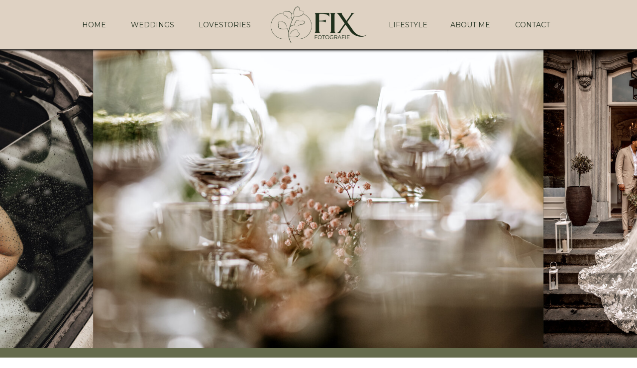

--- FILE ---
content_type: text/html; charset=UTF-8
request_url: https://fixfotografie.nl/
body_size: 17518
content:
<!DOCTYPE html>
<html class="d" lang="nl">
  <head>
    <meta charset="UTF-8" />
    <meta name="viewport" content="width=device-width, initial-scale=1" />
    <title>FixFotografie - liefde vastleggen</title>
      <link rel="icon" type="image/png" href="//static.showit.co/200/tIbbB7fGQ1ubkkeSQjdnDw/272628/artboard_198_300x-8.png" />
      <link rel="preconnect" href="https://static.showit.co" />
      <meta name="description" content="Bij FixFotografie kun je terecht voor  lifestyle en bruidsfotografie. Ik leg jullie liefde vast om voor altijd te herinneren." />
      <link rel="canonical" href="https://fixfotografie.nl" />
      <meta property="og:image" content="https://static.showit.co/1200/pgeAZB7w3bXXjQZ5qVGPCw/272628/fix_website_019.jpg" />
    
    <link rel="preconnect" href="https://fonts.googleapis.com">
<link rel="preconnect" href="https://fonts.gstatic.com" crossorigin>
<link href="https://fonts.googleapis.com/css?family=Montserrat:400|Montserrat:300" rel="stylesheet" type="text/css"/>
<style>
@font-face{font-family:Sweet Script;src:url('//static.showit.co/file/AaBcDZB7kZegw7AL1l3Tyw/272628/bellarina-webfont.woff');}
@font-face{font-family:Lovely Title;src:url('//static.showit.co/file/6mfoeHJnJe3UT63nhnV17w/272628/lovera-webfont.woff');}
 </style>
    <script id="init_data" type="application/json">
      {"mobile":{"w":320,"bgFillType":"color","bgColor":"colors-7"},"desktop":{"w":1200,"bgMediaType":"none","bgFillType":"color","bgColor":"colors-7","defaultTrIn":{},"defaultTrOut":{}},"sid":"uawtintvwuzqf7xoao-cfa","break":768,"assetURL":"//static.showit.co","contactFormId":"272628/418511","cfAction":"aHR0cHM6Ly9jbGllbnRzZXJ2aWNlLnNob3dpdC5jby9jb250YWN0Zm9ybQ==","sgAction":"aHR0cHM6Ly9jbGllbnRzZXJ2aWNlLnNob3dpdC5jby9zb2NpYWxncmlk","blockData":[{"slug":"menu","visible":"a","states":[],"d":{"h":100,"w":1200,"locking":{"side":"t","scrollOffset":1},"bgFillType":"color","bgColor":"colors-5","bgMediaType":"none"},"m":{"h":60,"w":320,"locking":{"side":"st","scrollOffset":1},"bgFillType":"color","bgColor":"colors-5","bgMediaType":"none"}},{"slug":"achter-menu","visible":"d","states":[],"d":{"h":100,"w":1200,"bgFillType":"color","bgColor":"colors-5","bgMediaType":"none"},"m":{"h":60,"w":320,"bgFillType":"color","bgColor":"colors-5","bgMediaType":"none"}},{"slug":"slide","visible":"a","states":[],"d":{"h":601,"w":1200,"aav":0.75,"bgFillType":"color","bgColor":"colors-0","bgMediaType":"none"},"m":{"h":231,"w":320,"aav":0.75,"bgFillType":"color","bgColor":"colors-0","bgMediaType":"none"}},{"slug":"keuze","visible":"a","states":[],"d":{"h":591,"w":1200,"bgFillType":"color","bgColor":"colors-2","bgMediaType":"none"},"m":{"h":811,"w":320,"bgFillType":"color","bgColor":"colors-2","bgMediaType":"none"}},{"slug":"tekst","visible":"a","states":[],"d":{"h":450,"w":1200,"bgFillType":"color","bgColor":"colors-6","bgMediaType":"image","bgImage":{"key":"Mdnw3kFIntB8lBzNFqiMHQ/272628/fix_website57.jpg","aspect_ratio":1.50301,"title":"Fix.website57","type":"asset"},"bgOpacity":20,"bgScroll":"f"},"m":{"h":371,"w":320,"bgFillType":"color","bgColor":"colors-6","bgMediaType":"image","bgImage":{"key":"Mdnw3kFIntB8lBzNFqiMHQ/272628/fix_website57.jpg","aspect_ratio":1.50301,"title":"Fix.website57","type":"asset"},"bgOpacity":20,"bgScroll":"f"}},{"slug":"intro","visible":"a","states":[],"d":{"h":541,"w":1200,"bgFillType":"color","bgColor":"colors-0","bgMediaType":"none"},"m":{"h":831,"w":320,"bgFillType":"color","bgColor":"colors-0","bgMediaType":"none"}},{"slug":"reviews","visible":"a","states":[{"d":{"bgFillType":"color","bgMediaType":"none"},"m":{"bgFillType":"color","bgMediaType":"none"},"slug":"view-1"},{"d":{"bgFillType":"color","bgMediaType":"none"},"m":{"bgFillType":"color","bgMediaType":"none"},"slug":"view-1-1"},{"d":{"bgFillType":"color","bgMediaType":"none"},"m":{"bgFillType":"color","bgMediaType":"none"},"slug":"view-1-2"},{"d":{"bgFillType":"color","bgMediaType":"none"},"m":{"bgFillType":"color","bgMediaType":"none"},"slug":"view-1-3"},{"d":{"bgFillType":"color","bgMediaType":"none"},"m":{"bgFillType":"color","bgMediaType":"none"},"slug":"view-1-4"},{"d":{"bgFillType":"color","bgMediaType":"none"},"m":{"bgFillType":"color","bgMediaType":"none"},"slug":"view-1-5"}],"d":{"h":400,"w":1200,"bgFillType":"color","bgColor":"colors-5","bgMediaType":"image","bgImage":{"key":"GN_DaBu3RATgW7prarncHg/272628/marjan-blan-5ft4nwtmeje-unsplash.jpg","aspect_ratio":0.66667,"title":"marjan-blan-5Ft4NWTmeJE-unsplash","type":"asset"},"bgOpacity":50},"m":{"h":541,"w":320,"bgFillType":"color","bgColor":"colors-5","bgMediaType":"image","bgImage":{"key":"GN_DaBu3RATgW7prarncHg/272628/marjan-blan-5ft4nwtmeje-unsplash.jpg","aspect_ratio":0.66667,"title":"marjan-blan-5Ft4NWTmeJE-unsplash","type":"asset"},"bgOpacity":50},"stateTrans":[{},{},{},{},{},{}]},{"slug":"quote","visible":"a","states":[],"d":{"h":300,"w":1200,"bgFillType":"color","bgColor":"colors-6","bgMediaType":"image","bgImage":{"key":"kU1IC7v2tDo9GaE5JwfFSQ/272628/fix_website_012.jpg","aspect_ratio":0.66667,"title":"Fix.website.012","type":"asset"},"bgOpacity":100,"bgScroll":"f"},"m":{"h":200,"w":320,"bgFillType":"color","bgColor":"colors-6","bgMediaType":"image","bgImage":{"key":"kU1IC7v2tDo9GaE5JwfFSQ/272628/fix_website_012.jpg","aspect_ratio":0.66667,"title":"Fix.website.012","type":"asset"},"bgOpacity":100,"bgScroll":"f"}},{"slug":"3-stories","visible":"a","states":[],"d":{"h":600,"w":1200,"bgFillType":"color","bgColor":"colors-4","bgMediaType":"none"},"m":{"h":1231,"w":320,"bgFillType":"color","bgColor":"colors-4","bgMediaType":"none"}},{"slug":"cta","visible":"a","states":[],"d":{"h":400,"w":1200,"bgFillType":"color","bgColor":"colors-6","bgMediaType":"image","bgImage":{"key":"Cijy2AVFEBB01dZPficfhg/272628/fix_website59.jpg","aspect_ratio":0.66667,"title":"Fix.website59","type":"asset"},"bgOpacity":40,"bgScroll":"f"},"m":{"h":250,"w":320,"bgFillType":"color","bgColor":"colors-6","bgMediaType":"image","bgImage":{"key":"Cijy2AVFEBB01dZPficfhg/272628/fix_website59.jpg","aspect_ratio":0.66667,"title":"Fix.website59","type":"asset"},"bgOpacity":40,"bgScroll":"f"}},{"slug":"footer","visible":"a","states":[],"d":{"h":461,"w":1200,"bgFillType":"color","bgColor":"colors-1","bgMediaType":"none"},"m":{"h":311,"w":320,"bgFillType":"color","bgColor":"colors-1","bgMediaType":"none"}},{"slug":"mobiel-menu","visible":"m","states":[],"d":{"h":808,"w":1200,"locking":{"side":"t"},"nature":"wH","trIn":{"type":"slide","duration":1,"direction":"Down"},"trOut":{"type":"slide","duration":1,"direction":"Up"},"bgFillType":"color","bgColor":"colors-4","bgMediaType":"none","tr":{"in":{"cl":"slideInDown","d":1,"dl":"0"},"out":{"cl":"slideOutUp","d":1,"dl":"0"}}},"m":{"h":421,"w":320,"locking":{"side":"t"},"trIn":{"type":"slide","duration":1,"direction":"Down"},"trOut":{"type":"slide","duration":1,"direction":"Up"},"bgFillType":"color","bgColor":"colors-4","bgMediaType":"none","tr":{"in":{"cl":"slideInDown","d":1,"dl":"0"},"out":{"cl":"slideOutUp","d":1,"dl":"0"}}}}],"elementData":[{"type":"simple","visible":"a","id":"menu_0","blockId":"menu","m":{"x":0,"y":0,"w":320,"h":60,"a":0},"d":{"x":-33,"y":-1,"w":1267,"h":100,"a":0,"lockH":"s"}},{"type":"icon","visible":"m","id":"menu_1","blockId":"menu","m":{"x":265,"y":12,"w":37,"h":37,"a":0},"d":{"x":1161,"y":37,"w":35,"h":35,"a":0},"pc":[{"type":"show","block":"mobiel-menu"}]},{"type":"graphic","visible":"a","id":"menu_2","blockId":"menu","m":{"x":0,"y":-2,"w":181,"h":64,"a":0},"d":{"x":490,"y":5,"w":221,"h":90,"a":0},"c":{"key":"yPil7LGqUBNGllclQtIqyg/272628/artboard_196_300x-8.png","aspect_ratio":2.62759}},{"type":"text","visible":"d","id":"menu_3","blockId":"menu","m":{"x":53,"y":41,"w":83,"h":21,"a":0},"d":{"x":125,"y":39,"w":48,"h":23,"a":0}},{"type":"text","visible":"d","id":"menu_4","blockId":"menu","m":{"x":53,"y":41,"w":83,"h":21,"a":0},"d":{"x":223,"y":39,"w":86,"h":23,"a":0}},{"type":"text","visible":"d","id":"menu_5","blockId":"menu","m":{"x":53,"y":41,"w":83,"h":21,"a":0},"d":{"x":359,"y":39,"w":101,"h":23,"a":0}},{"type":"text","visible":"d","id":"menu_6","blockId":"menu","m":{"x":53,"y":41,"w":83,"h":21,"a":0},"d":{"x":741,"y":39,"w":74,"h":23,"a":0}},{"type":"text","visible":"d","id":"menu_7","blockId":"menu","m":{"x":53,"y":41,"w":83,"h":21,"a":0},"d":{"x":865,"y":39,"w":80,"h":23,"a":0}},{"type":"text","visible":"d","id":"menu_8","blockId":"menu","m":{"x":53,"y":41,"w":83,"h":21,"a":0},"d":{"x":995,"y":39,"w":68,"h":23,"a":0}},{"type":"gallery","visible":"a","id":"slide_0","blockId":"slide","m":{"x":0,"y":0,"w":320,"h":231,"a":0,"g":{"aa":2,"preload":10,"dots":true}},"d":{"x":0,"y":-2,"w":1200,"h":603,"a":0,"gs":{"t":"cover"},"lockH":"s","lockV":"s","g":{"aa":2,"preload":10,"dots":true}},"imgs":[{"key":"3ZSELxIYw7e0jT21oMKXPA/272628/fix_website_005.jpg","ar":1.5},{"key":"vK5Hai3ChtTcdugG6wtbDQ/272628/fix_website_011.jpg","ar":1.5},{"key":"3RWmBiiBdwsqi-MjcPM5TA/272628/fix_website70.jpg","ar":0.66667},{"key":"CA6MM_AlQ8uC0WHPmXEb2g/272628/fix_website_017.jpg","ar":1.5},{"key":"Ctkhndy4_DqpfeCl-PRqKw/272628/fix_website_020.jpg","ar":0.66864},{"key":"nU461LRkUemY4pZN9MZUCg/272628/fix_website_023.jpg","ar":1.50301},{"key":"N5ZXUNh9GGq_RPRegu37FQ/272628/fix_website_024.jpg","ar":1.5},{"key":"eLUh5FGEGqkozfsrSyNwbg/272628/fix_website_027.jpg","ar":1.5},{"key":"P87qWpbJWy1qLRhRku0onw/272628/fix_website_031.jpg","ar":1.5},{"key":"-EqXmSbX6hK_FPq486OvOA/272628/fix_website_002.jpg","ar":1.498},{"key":"itL610J8jb65vCVu6IC1Yg/272628/fix_website_036.jpg","ar":0.66533},{"key":"v-waSKWmuzISML7PXNI4Ww/272628/fix_website_013.jpg","ar":0.66667},{"key":"GJLfKjjjXePgrBkeHo0pdg/272628/fix_website_43.jpg","ar":0.66629},{"key":"Oe4Qh1HpZ8CxufXqlj-LxA/272628/fix_website_033.jpg","ar":1.5},{"key":"MJOk9P8WYERdn-CaGr-Dcg/272628/fix_website_042.jpg","ar":1.5}],"gal":"sliding","g":{},"ch":1},{"type":"graphic","visible":"a","id":"keuze_0","blockId":"keuze","m":{"x":50,"y":110,"w":220,"h":283,"a":0},"d":{"x":650,"y":173,"w":250,"h":317,"a":0},"c":{"key":"KXCw6Wc7HurUiwq5SzZiZQ/272628/fix_website_039.jpg","aspect_ratio":0.66667}},{"type":"graphic","visible":"a","id":"keuze_1","blockId":"keuze","m":{"x":50,"y":466,"w":220,"h":283,"a":0,"gs":{"s":40}},"d":{"x":300,"y":173,"w":250,"h":317,"a":0,"gs":{"s":40}},"c":{"key":"XqbhFGuHhzTJYxvRviTQGg/272628/home_lifestyle.jpg","aspect_ratio":0.66695}},{"type":"text","visible":"a","id":"keuze_2","blockId":"keuze","m":{"x":66,"y":759,"w":189,"h":33,"a":0,"trIn":{"cl":"fadeIn","d":1,"dl":0.5}},"d":{"x":331,"y":501,"w":189,"h":45,"a":0,"trIn":{"cl":"fadeIn","d":1,"dl":0.5}}},{"type":"text","visible":"a","id":"keuze_3","blockId":"keuze","m":{"x":66,"y":403,"w":189,"h":33,"a":0,"trIn":{"cl":"fadeIn","d":1,"dl":0.5}},"d":{"x":681,"y":500,"w":189,"h":45,"a":0,"trIn":{"cl":"fadeIn","d":1,"dl":0.5}}},{"type":"text","visible":"a","id":"keuze_4","blockId":"keuze","m":{"x":8,"y":44,"w":305,"h":36,"a":0,"trIn":{"cl":"slideInUp","d":1,"dl":0.5}},"d":{"x":321,"y":98,"w":558,"h":45,"a":0,"trIn":{"cl":"slideInUp","d":1,"dl":0.5},"lockV":"b"}},{"type":"text","visible":"a","id":"keuze_5","blockId":"keuze","m":{"x":13,"y":20,"w":295,"h":24,"a":0},"d":{"x":133,"y":45,"w":934,"h":47,"a":0,"trIn":{"cl":"fadeIn","d":0.5,"dl":0.25},"lockV":"b"}},{"type":"text","visible":"a","id":"tekst_0","blockId":"tekst","m":{"x":44,"y":142,"w":233,"h":176,"a":0,"trIn":{"cl":"fadeIn","d":1,"dl":0.5}},"d":{"x":270,"y":235,"w":661,"h":93,"a":0,"trIn":{"cl":"fadeIn","d":1,"dl":0.5}}},{"type":"text","visible":"a","id":"tekst_1","blockId":"tekst","m":{"x":25,"y":53,"w":270,"h":79,"a":0},"d":{"x":268,"y":123,"w":665,"h":102,"a":0}},{"type":"graphic","visible":"a","id":"intro_0","blockId":"intro","m":{"x":49,"y":502,"w":222,"h":319,"a":0},"d":{"x":128,"y":51,"w":307,"h":440,"a":0},"c":{"key":"-pzIQwuVhDh-eVjMrKm9GA/272628/fot_2insta-1100x1100.jpg","aspect_ratio":1}},{"type":"text","visible":"a","id":"intro_1","blockId":"intro","m":{"x":10,"y":132,"w":300,"h":269,"a":0},"d":{"x":506,"y":150,"w":453,"h":246,"a":0}},{"type":"simple","visible":"a","id":"intro_2","blockId":"intro","m":{"x":72,"y":421,"w":177,"h":30,"a":0},"d":{"x":633,"y":416,"w":199,"h":32,"a":0}},{"type":"text","visible":"a","id":"intro_3","blockId":"intro","m":{"x":71,"y":426,"w":178,"h":20,"a":0},"d":{"x":644,"y":420,"w":178,"h":25,"a":0}},{"type":"text","visible":"a","id":"intro_4","blockId":"intro","m":{"x":0,"y":50,"w":320,"h":72,"a":0,"trIn":{"cl":"fadeIn","d":1,"dl":0.5}},"d":{"x":392,"y":93,"w":680,"h":47,"a":0,"trIn":{"cl":"fadeIn","d":1,"dl":0.5}}},{"type":"text","visible":"a","id":"reviews_0","blockId":"reviews","m":{"x":0,"y":272,"w":320,"h":25,"a":0},"d":{"x":298,"y":123,"w":605,"h":47,"a":0}},{"type":"icon","visible":"a","id":"reviews_1","blockId":"reviews","m":{"x":189,"y":486,"w":35,"h":35,"a":0},"d":{"x":621,"y":343,"w":60,"h":67,"a":0}},{"type":"icon","visible":"a","id":"reviews_2","blockId":"reviews","m":{"x":96,"y":486,"w":35,"h":35,"a":180},"d":{"x":520,"y":343,"w":60,"h":67,"a":180}},{"type":"simple","visible":"a","id":"reviews_3","blockId":"reviews","m":{"x":130,"y":-47,"w":170,"h":254,"a":0},"d":{"x":20,"y":-125,"w":222,"h":331,"a":0}},{"type":"graphic","visible":"a","id":"reviews_4","blockId":"reviews","m":{"x":140,"y":-57,"w":170,"h":254,"a":0},"d":{"x":30,"y":-135,"w":222,"h":331,"a":0},"c":{"key":"EHyW0TQ-MKiHAGY798h3jw/272628/fix_website_006.jpg","aspect_ratio":0.66667}},{"type":"text","visible":"a","id":"reviews_view-1_0","blockId":"reviews","m":{"x":15,"y":241,"w":290,"h":21,"a":0},"d":{"x":312,"y":79,"w":577,"h":24,"a":0}},{"type":"text","visible":"a","id":"reviews_view-1_1","blockId":"reviews","m":{"x":10,"y":317,"w":300,"h":139,"a":0},"d":{"x":356,"y":190,"w":489,"h":112,"a":0}},{"type":"text","visible":"a","id":"reviews_view-1_2","blockId":"reviews","m":{"x":143,"y":495,"w":34,"h":17,"a":0},"d":{"x":583,"y":365,"w":35,"h":23,"a":0}},{"type":"text","visible":"a","id":"reviews_view-1-1_0","blockId":"reviews","m":{"x":15,"y":241,"w":290,"h":21,"a":0},"d":{"x":312,"y":79,"w":577,"h":24,"a":0}},{"type":"text","visible":"a","id":"reviews_view-1-1_1","blockId":"reviews","m":{"x":10,"y":317,"w":300,"h":139,"a":0},"d":{"x":356,"y":190,"w":489,"h":112,"a":0}},{"type":"text","visible":"a","id":"reviews_view-1-1_2","blockId":"reviews","m":{"x":143,"y":495,"w":34,"h":17,"a":0},"d":{"x":583,"y":365,"w":35,"h":23,"a":0}},{"type":"text","visible":"a","id":"reviews_view-1-2_0","blockId":"reviews","m":{"x":15,"y":241,"w":290,"h":21,"a":0},"d":{"x":312,"y":79,"w":577,"h":24,"a":0}},{"type":"text","visible":"a","id":"reviews_view-1-2_1","blockId":"reviews","m":{"x":10,"y":317,"w":300,"h":139,"a":0},"d":{"x":356,"y":190,"w":489,"h":112,"a":0}},{"type":"text","visible":"a","id":"reviews_view-1-2_2","blockId":"reviews","m":{"x":143,"y":495,"w":34,"h":17,"a":0},"d":{"x":583,"y":365,"w":35,"h":23,"a":0}},{"type":"text","visible":"a","id":"reviews_view-1-3_0","blockId":"reviews","m":{"x":15,"y":241,"w":290,"h":21,"a":0},"d":{"x":312,"y":79,"w":577,"h":24,"a":0}},{"type":"text","visible":"a","id":"reviews_view-1-3_1","blockId":"reviews","m":{"x":10,"y":317,"w":300,"h":139,"a":0},"d":{"x":356,"y":190,"w":489,"h":112,"a":0}},{"type":"text","visible":"a","id":"reviews_view-1-3_2","blockId":"reviews","m":{"x":143,"y":495,"w":34,"h":17,"a":0},"d":{"x":583,"y":365,"w":35,"h":23,"a":0}},{"type":"text","visible":"a","id":"reviews_view-1-4_0","blockId":"reviews","m":{"x":15,"y":241,"w":290,"h":21,"a":0},"d":{"x":312,"y":79,"w":577,"h":24,"a":0}},{"type":"text","visible":"a","id":"reviews_view-1-4_1","blockId":"reviews","m":{"x":10,"y":317,"w":300,"h":139,"a":0},"d":{"x":356,"y":190,"w":489,"h":112,"a":0}},{"type":"text","visible":"a","id":"reviews_view-1-4_2","blockId":"reviews","m":{"x":143,"y":495,"w":34,"h":17,"a":0},"d":{"x":583,"y":365,"w":35,"h":23,"a":0}},{"type":"text","visible":"a","id":"reviews_view-1-5_0","blockId":"reviews","m":{"x":15,"y":241,"w":290,"h":21,"a":0},"d":{"x":312,"y":79,"w":577,"h":24,"a":0}},{"type":"text","visible":"a","id":"reviews_view-1-5_1","blockId":"reviews","m":{"x":10,"y":317,"w":300,"h":139,"a":0},"d":{"x":356,"y":190,"w":489,"h":112,"a":0}},{"type":"text","visible":"a","id":"reviews_view-1-5_2","blockId":"reviews","m":{"x":143,"y":495,"w":34,"h":17,"a":0},"d":{"x":583,"y":365,"w":35,"h":23,"a":0}},{"type":"text","visible":"a","id":"quote_0","blockId":"quote","m":{"x":14,"y":66,"w":292,"h":68,"a":0,"trIn":{"cl":"fadeIn","d":1,"dl":0.5}},"d":{"x":29,"y":126,"w":1143,"h":49,"a":0,"trIn":{"cl":"fadeIn","d":1,"dl":0.5}}},{"type":"graphic","visible":"a","id":"3-stories_0","blockId":"3-stories","m":{"x":50,"y":138,"w":220,"h":283,"a":0},"d":{"x":124,"y":180,"w":250,"h":317,"a":0,"gs":{"s":95}},"c":{"key":"SPYXNrNXiXtmTOOm0iPWtQ/272628/fix_ms_079.jpg","aspect_ratio":1.4979}},{"type":"text","visible":"a","id":"3-stories_1","blockId":"3-stories","m":{"x":55,"y":431,"w":210,"h":35,"a":0,"trIn":{"cl":"fadeIn","d":1,"dl":0.5}},"d":{"x":113,"y":508,"w":272,"h":45,"a":0,"trIn":{"cl":"fadeIn","d":1,"dl":0.5}}},{"type":"graphic","visible":"a","id":"3-stories_2","blockId":"3-stories","m":{"x":50,"y":496,"w":220,"h":283,"a":0},"d":{"x":474,"y":180,"w":250,"h":317,"a":0},"c":{"key":"EhtDzqwSMihQ1k2vjfDWlw/272628/story_mm_033.jpg","aspect_ratio":0.66667}},{"type":"text","visible":"a","id":"3-stories_3","blockId":"3-stories","m":{"x":43,"y":789,"w":235,"h":35,"a":0,"trIn":{"cl":"fadeIn","d":1,"dl":0.5}},"d":{"x":439,"y":507,"w":323,"h":45,"a":0,"trIn":{"cl":"fadeIn","d":1,"dl":0.5}}},{"type":"graphic","visible":"a","id":"3-stories_4","blockId":"3-stories","m":{"x":50,"y":854,"w":220,"h":283,"a":0},"d":{"x":824,"y":180,"w":250,"h":317,"a":0,"gs":{"s":80}},"c":{"key":"DKaWqTPuJWcNOAhHA8mJQQ/272628/fix_cm_078.jpg","aspect_ratio":0.6676}},{"type":"text","visible":"a","id":"3-stories_5","blockId":"3-stories","m":{"x":45,"y":1147,"w":230,"h":35,"a":0,"trIn":{"cl":"fadeIn","d":1,"dl":0.5}},"d":{"x":811,"y":507,"w":276,"h":45,"a":0,"trIn":{"cl":"fadeIn","d":1,"dl":0.5}}},{"type":"text","visible":"a","id":"3-stories_6","blockId":"3-stories","m":{"x":61,"y":50,"w":199,"h":26,"a":0},"d":{"x":408,"y":48,"w":385,"h":55,"a":0}},{"type":"text","visible":"a","id":"3-stories_7","blockId":"3-stories","m":{"x":40,"y":86,"w":241,"h":22,"a":0},"d":{"x":408,"y":103,"w":385,"h":27,"a":0}},{"type":"text","visible":"a","id":"cta_0","blockId":"cta","m":{"x":28,"y":43,"w":264,"h":29,"a":0},"d":{"x":278,"y":121,"w":644,"h":51,"a":0}},{"type":"text","visible":"a","id":"cta_1","blockId":"cta","m":{"x":51,"y":72,"w":219,"h":66,"a":0,"trIn":{"cl":"fadeIn","d":1,"dl":0.5}},"d":{"x":301,"y":172,"w":599,"h":45,"a":0,"trIn":{"cl":"fadeIn","d":1,"dl":0.5}}},{"type":"simple","visible":"a","id":"cta_2","blockId":"cta","m":{"x":58,"y":158,"w":204,"h":50,"a":0},"d":{"x":396,"y":247,"w":409,"h":32,"a":0}},{"type":"text","visible":"a","id":"cta_3","blockId":"cta","m":{"x":72,"y":162,"w":177,"h":43,"a":0},"d":{"x":406,"y":251,"w":389,"h":25,"a":0}},{"type":"social","visible":"a","id":"footer_0","blockId":"footer","m":{"x":-7,"y":51,"w":335,"h":90,"a":0},"d":{"x":0,"y":92,"w":1200,"h":175,"a":0,"lockH":"s"}},{"type":"icon","visible":"a","id":"footer_1","blockId":"footer","m":{"x":10,"y":149,"w":18,"h":18,"a":0},"d":{"x":10,"y":269,"w":20,"h":22,"a":0,"lockH":"l"}},{"type":"icon","visible":"a","id":"footer_2","blockId":"footer","m":{"x":28,"y":149,"w":18,"h":18,"a":0},"d":{"x":30,"y":268,"w":20,"h":23,"a":0,"lockH":"l"}},{"type":"text","visible":"a","id":"footer_3","blockId":"footer","m":{"x":147,"y":151,"w":163,"h":14,"a":0},"d":{"x":979,"y":277,"w":211,"h":22,"a":0,"lockH":"r"}},{"type":"text","visible":"a","id":"footer_4","blockId":"footer","m":{"x":10,"y":18,"w":291,"h":23,"a":0},"d":{"x":10,"y":24,"w":735,"h":58,"a":0,"lockH":"l"}},{"type":"text","visible":"m","id":"footer_5","blockId":"footer","m":{"x":14,"y":244,"w":292,"h":30,"a":0},"d":{"x":34,"y":239,"w":173,"h":23,"a":0,"lockH":"l"}},{"type":"text","visible":"d","id":"footer_6","blockId":"footer","m":{"x":86,"y":418,"w":155,"h":31,"a":0},"d":{"x":273,"y":395,"w":655,"h":23,"a":0}},{"type":"line","visible":"a","id":"footer_7","blockId":"footer","m":{"x":22,"y":233,"w":276,"h":1,"a":0},"d":{"x":215,"y":384,"w":771,"h":1,"a":0}},{"type":"graphic","visible":"a","id":"footer_8","blockId":"footer","m":{"x":52,"y":178,"w":216,"h":41,"a":0},"d":{"x":422,"y":293,"w":357,"h":71,"a":0},"c":{"key":"degu7odw9FiDxL6dFmdAtQ/272628/artboard_197_1_300x-8.png","aspect_ratio":5.02455}},{"type":"text","visible":"a","id":"footer_9","blockId":"footer","m":{"x":83,"y":284,"w":155,"h":16,"a":0},"d":{"x":273,"y":428,"w":655,"h":23,"a":0}},{"type":"simple","visible":"a","id":"mobiel-menu_0","blockId":"mobiel-menu","m":{"x":0,"y":0,"w":320,"h":421,"a":0},"d":{"x":-33,"y":0,"w":1267,"h":101,"a":0}},{"type":"graphic","visible":"a","id":"mobiel-menu_1","blockId":"mobiel-menu","m":{"x":-8,"y":0,"w":328,"h":247,"a":0,"lockV":"ts"},"d":{"x":0,"y":0,"w":625,"h":808,"a":0,"gs":{"s":50},"lockH":"ls","lockV":"s"},"c":{"key":"s1Ewxmm1VF-DUQ_1vNr-5w/272628/fix_website46.jpg","aspect_ratio":1.5}},{"type":"icon","visible":"a","id":"mobiel-menu_2","blockId":"mobiel-menu","m":{"x":278,"y":6,"w":32,"h":37,"a":0,"lockV":"t"},"d":{"x":1151,"y":12,"w":42,"h":33,"a":0,"lockH":"r","lockV":"t"},"pc":[{"type":"hide","block":"mobiel-menu"}]},{"type":"text","visible":"a","id":"mobiel-menu_3","blockId":"mobiel-menu","m":{"x":0,"y":276,"w":125,"h":21,"a":0},"d":{"x":122,"y":39,"w":48,"h":23,"a":0}},{"type":"text","visible":"a","id":"mobiel-menu_4","blockId":"mobiel-menu","m":{"x":0,"y":324,"w":125,"h":21,"a":0},"d":{"x":220,"y":39,"w":86,"h":23,"a":0}},{"type":"text","visible":"a","id":"mobiel-menu_5","blockId":"mobiel-menu","m":{"x":0,"y":371,"w":125,"h":21,"a":0},"d":{"x":356,"y":39,"w":104,"h":23,"a":0}},{"type":"text","visible":"a","id":"mobiel-menu_6","blockId":"mobiel-menu","m":{"x":195,"y":276,"w":125,"h":21,"a":0},"d":{"x":741,"y":39,"w":59,"h":23,"a":0}},{"type":"text","visible":"a","id":"mobiel-menu_7","blockId":"mobiel-menu","m":{"x":195,"y":323,"w":125,"h":21,"a":0},"d":{"x":850,"y":39,"w":80,"h":23,"a":0}},{"type":"text","visible":"a","id":"mobiel-menu_8","blockId":"mobiel-menu","m":{"x":195,"y":371,"w":125,"h":21,"a":0},"d":{"x":980,"y":39,"w":68,"h":23,"a":0}},{"type":"line","visible":"a","id":"mobiel-menu_9","blockId":"mobiel-menu","m":{"x":94,"y":333,"w":132,"h":1,"a":90},"d":{"x":360,"y":403,"w":480,"h":1,"a":0}}]}
    </script>
    <link
      rel="stylesheet"
      type="text/css"
      href="https://cdnjs.cloudflare.com/ajax/libs/animate.css/3.4.0/animate.min.css"
    />
    <script
      id="si-jquery"
      src="https://ajax.googleapis.com/ajax/libs/jquery/3.5.1/jquery.min.js"
    ></script>
    <script src="//lib.showit.co/widgets/sliding-gallery/2.0.4/gallery.js"></script>		
		<script src="//lib.showit.co/engine/2.4.0/showit-lib.min.js"></script>
		<script src="//lib.showit.co/engine/2.4.0/showit.min.js"></script>

    <script>
      
      function initPage(){
      
      }
    </script>
    <link rel="stylesheet" type="text/css" href="//lib.showit.co/engine/2.4.0/showit.css" />
    <style id="si-page-css">
      html.m {background-color:rgba(255,255,255,1);}
html.d {background-color:rgba(255,255,255,1);}
.d .se:has(.st-primary) {border-radius:10px;box-shadow:none;opacity:1;overflow:hidden;}
.d .st-primary {padding:10px 14px 10px 14px;border-width:0px;border-color:rgba(36,50,33,1);background-color:rgba(36,50,33,1);background-image:none;border-radius:inherit;transition-duration:0.5s;}
.d .st-primary span {color:rgba(255,255,255,1);font-family:'Montserrat';font-weight:300;font-style:normal;font-size:14px;text-align:center;text-transform:uppercase;letter-spacing:0.2em;transition-duration:0.5s;}
.d .se:has(.st-primary:hover) {}
.d .st-primary.se-button:hover {background-color:rgba(36,50,33,1);background-image:none;transition-property:background-color,background-image;}
.d .st-primary.se-button:hover span {}
.m .se:has(.st-primary) {border-radius:10px;box-shadow:none;opacity:1;overflow:hidden;}
.m .st-primary {padding:10px 14px 10px 14px;border-width:0px;border-color:rgba(36,50,33,1);background-color:rgba(36,50,33,1);background-image:none;border-radius:inherit;}
.m .st-primary span {color:rgba(255,255,255,1);font-family:'Montserrat';font-weight:300;font-style:normal;font-size:12px;text-align:center;text-transform:uppercase;letter-spacing:0.2em;}
.d .se:has(.st-secondary) {border-radius:10px;box-shadow:none;opacity:1;overflow:hidden;}
.d .st-secondary {padding:10px 14px 10px 14px;border-width:2px;border-color:rgba(36,50,33,1);background-color:rgba(0,0,0,0);background-image:none;border-radius:inherit;transition-duration:0.5s;}
.d .st-secondary span {color:rgba(36,50,33,1);font-family:'Montserrat';font-weight:300;font-style:normal;font-size:14px;text-align:center;text-transform:uppercase;letter-spacing:0.2em;transition-duration:0.5s;}
.d .se:has(.st-secondary:hover) {}
.d .st-secondary.se-button:hover {border-color:rgba(36,50,33,0.7);background-color:rgba(0,0,0,0);background-image:none;transition-property:border-color,background-color,background-image;}
.d .st-secondary.se-button:hover span {color:rgba(36,50,33,0.7);transition-property:color;}
.m .se:has(.st-secondary) {border-radius:10px;box-shadow:none;opacity:1;overflow:hidden;}
.m .st-secondary {padding:10px 14px 10px 14px;border-width:2px;border-color:rgba(36,50,33,1);background-color:rgba(0,0,0,0);background-image:none;border-radius:inherit;}
.m .st-secondary span {color:rgba(36,50,33,1);font-family:'Montserrat';font-weight:300;font-style:normal;font-size:12px;text-align:center;text-transform:uppercase;letter-spacing:0.2em;}
.d .st-d-title {color:rgba(36,50,33,1);text-transform:uppercase;line-height:1.1;letter-spacing:0em;font-size:50px;text-align:center;font-family:'Lovely Title';font-weight:400;font-style:normal;}
.d .st-d-title.se-rc a {color:rgba(36,50,33,1);}
.d .st-d-title.se-rc a:hover {text-decoration:underline;color:rgba(102,107,77,1);opacity:0.8;}
.m .st-m-title {color:rgba(36,50,33,1);text-transform:uppercase;line-height:1.1;letter-spacing:0em;font-size:24px;text-align:center;font-family:'Lovely Title';font-weight:400;font-style:normal;}
.m .st-m-title.se-rc a {color:rgba(36,50,33,1);}
.m .st-m-title.se-rc a:hover {text-decoration:underline;color:rgba(102,107,77,1);opacity:0.8;}
.d .st-d-heading {color:rgba(36,50,33,1);line-height:1.2;letter-spacing:0em;font-size:40px;text-align:center;font-family:'Sweet Script';font-weight:400;font-style:normal;}
.d .st-d-heading.se-rc a {color:rgba(36,50,33,1);}
.d .st-d-heading.se-rc a:hover {text-decoration:underline;color:rgba(102,107,77,1);opacity:0.8;}
.m .st-m-heading {color:rgba(36,50,33,1);line-height:1.2;letter-spacing:0em;font-size:30px;text-align:center;font-family:'Sweet Script';font-weight:400;font-style:normal;}
.m .st-m-heading.se-rc a {color:rgba(36,50,33,1);}
.m .st-m-heading.se-rc a:hover {text-decoration:underline;color:rgba(102,107,77,1);opacity:0.8;}
.d .st-d-subheading {color:rgba(36,50,33,1);text-transform:uppercase;line-height:1.8;letter-spacing:0.2em;font-size:14px;text-align:center;font-family:'Montserrat';font-weight:300;font-style:normal;}
.d .st-d-subheading.se-rc a {color:rgba(36,50,33,1);}
.d .st-d-subheading.se-rc a:hover {text-decoration:underline;color:rgba(102,107,77,1);opacity:0.8;}
.m .st-m-subheading {color:rgba(36,50,33,1);text-transform:uppercase;line-height:1.8;letter-spacing:0.2em;font-size:12px;text-align:center;font-family:'Montserrat';font-weight:300;font-style:normal;}
.m .st-m-subheading.se-rc a {color:rgba(36,50,33,1);}
.m .st-m-subheading.se-rc a:hover {text-decoration:underline;color:rgba(102,107,77,1);opacity:0.8;}
.d .st-d-paragraph {color:rgba(36,50,33,1);line-height:1.6;letter-spacing:0em;font-size:14px;text-align:center;font-family:'Montserrat';font-weight:400;font-style:normal;}
.d .st-d-paragraph.se-rc a {color:rgba(36,50,33,1);}
.d .st-d-paragraph.se-rc a:hover {text-decoration:underline;color:rgba(102,107,77,1);opacity:0.8;}
.m .st-m-paragraph {color:rgba(36,50,33,1);line-height:1.6;letter-spacing:0em;font-size:12px;text-align:center;font-family:'Montserrat';font-weight:400;font-style:normal;}
.m .st-m-paragraph.se-rc a {color:rgba(36,50,33,1);}
.m .st-m-paragraph.se-rc a:hover {text-decoration:underline;color:rgba(102,107,77,1);opacity:0.8;}
.sib-menu {z-index:5;}
.m .sib-menu {height:60px;}
.d .sib-menu {height:100px;}
.m .sib-menu .ss-bg {background-color:rgba(223,210,195,1);}
.d .sib-menu .ss-bg {background-color:rgba(223,210,195,1);}
.d .sie-menu_0 {left:-33px;top:-1px;width:1267px;height:100px;box-shadow:2px 2px 5px rgba(0,0,0,1);}
.m .sie-menu_0 {left:0px;top:0px;width:320px;height:60px;box-shadow:2px 2px 5px rgba(0,0,0,1);}
.d .sie-menu_0 .se-simple:hover {}
.m .sie-menu_0 .se-simple:hover {}
.d .sie-menu_0 .se-simple {background-color:rgba(0,0,0,0);}
.m .sie-menu_0 .se-simple {background-color:rgba(0,0,0,0);}
.d .sie-menu_1 {left:1161px;top:37px;width:35px;height:35px;display:none;}
.m .sie-menu_1 {left:265px;top:12px;width:37px;height:37px;}
.d .sie-menu_1 svg {fill:rgba(99,99,99,1);}
.m .sie-menu_1 svg {fill:rgba(36,50,33,1);}
.d .sie-menu_2 {left:490px;top:5px;width:221px;height:90px;}
.m .sie-menu_2 {left:0px;top:-2px;width:181px;height:64px;}
.d .sie-menu_2 .se-img {background-repeat:no-repeat;background-size:cover;background-position:50% 50%;border-radius:inherit;}
.m .sie-menu_2 .se-img {background-repeat:no-repeat;background-size:cover;background-position:50% 50%;border-radius:inherit;}
.d .sie-menu_3 {left:125px;top:39px;width:48px;height:23px;}
.m .sie-menu_3 {left:53px;top:41px;width:83px;height:21px;display:none;}
.d .sie-menu_3-text {text-transform:uppercase;text-align:center;}
.m .sie-menu_3-text {text-transform:uppercase;text-align:center;}
.d .sie-menu_4 {left:223px;top:39px;width:86px;height:23px;}
.m .sie-menu_4 {left:53px;top:41px;width:83px;height:21px;display:none;}
.d .sie-menu_4-text {text-transform:uppercase;text-align:center;}
.m .sie-menu_4-text {text-transform:uppercase;text-align:center;}
.d .sie-menu_5 {left:359px;top:39px;width:101px;height:23px;}
.m .sie-menu_5 {left:53px;top:41px;width:83px;height:21px;display:none;}
.d .sie-menu_5-text {text-transform:uppercase;text-align:center;}
.m .sie-menu_5-text {text-transform:uppercase;text-align:center;}
.d .sie-menu_6 {left:741px;top:39px;width:74px;height:23px;}
.m .sie-menu_6 {left:53px;top:41px;width:83px;height:21px;display:none;}
.d .sie-menu_6-text {text-transform:uppercase;text-align:center;}
.m .sie-menu_6-text {text-transform:uppercase;text-align:center;}
.d .sie-menu_7 {left:865px;top:39px;width:80px;height:23px;}
.m .sie-menu_7 {left:53px;top:41px;width:83px;height:21px;display:none;}
.d .sie-menu_7-text {text-transform:uppercase;text-align:center;}
.m .sie-menu_7-text {text-transform:uppercase;text-align:center;}
.d .sie-menu_8 {left:995px;top:39px;width:68px;height:23px;}
.m .sie-menu_8 {left:53px;top:41px;width:83px;height:21px;display:none;}
.d .sie-menu_8-text {text-transform:uppercase;text-align:center;}
.m .sie-menu_8-text {text-transform:uppercase;text-align:center;}
.m .sib-achter-menu {height:60px;display:none;}
.d .sib-achter-menu {height:100px;}
.m .sib-achter-menu .ss-bg {background-color:rgba(223,210,195,1);}
.d .sib-achter-menu .ss-bg {background-color:rgba(223,210,195,1);}
.sib-slide {z-index:1;}
.m .sib-slide {height:231px;}
.d .sib-slide {height:601px;}
.m .sib-slide .ss-bg {background-color:rgba(36,50,33,1);}
.d .sib-slide .ss-bg {background-color:rgba(36,50,33,1);}
.d .sie-slide_0 {left:0px;top:-2px;width:1200px;height:603px;}
.m .sie-slide_0 {left:0px;top:0px;width:320px;height:231px;}
.d .sig-slide_0 .ssg-slider .flickity-page-dots {display:none;}
.d .sig-slide_0 .ssg-slider-cell {margin-right:0px;}
.m .sig-slide_0 .ssg-slider .flickity-page-dots {display:none;}
.m .sig-slide_0 .ssg-slider-cell {margin-right:0px;}
.m .sib-keuze {height:811px;}
.d .sib-keuze {height:591px;}
.m .sib-keuze .ss-bg {background-color:rgba(102,107,77,1);}
.d .sib-keuze .ss-bg {background-color:rgba(102,107,77,1);}
.d .sie-keuze_0:hover {opacity:0.2;transition-duration:1.5s;transition-property:opacity;}
.m .sie-keuze_0:hover {opacity:0.2;transition-duration:1.5s;transition-property:opacity;}
.d .sie-keuze_0 {left:650px;top:173px;width:250px;height:317px;border-radius:200.5px 200.5px 0px 0px;transition-duration:1.5s;transition-property:opacity;}
.m .sie-keuze_0 {left:50px;top:110px;width:220px;height:283px;border-radius:200.5px 200.5px 0px 0px;transition-duration:1.5s;transition-property:opacity;}
.d .sie-keuze_0 .se-img {background-repeat:no-repeat;background-size:cover;background-position:50% 50%;border-radius:inherit;}
.m .sie-keuze_0 .se-img {background-repeat:no-repeat;background-size:cover;background-position:50% 50%;border-radius:inherit;}
.d .sie-keuze_1:hover {opacity:0.2;transition-duration:1.5s;transition-property:opacity;}
.m .sie-keuze_1:hover {opacity:0.2;transition-duration:1.5s;transition-property:opacity;}
.d .sie-keuze_1 {left:300px;top:173px;width:250px;height:317px;border-radius:200.5px 200.5px 0px 0px;transition-duration:1.5s;transition-property:opacity;}
.m .sie-keuze_1 {left:50px;top:466px;width:220px;height:283px;border-radius:200.5px 200.5px 0px 0px;transition-duration:1.5s;transition-property:opacity;}
.d .sie-keuze_1 .se-img {background-repeat:no-repeat;background-size:cover;background-position:40% 40%;border-radius:inherit;}
.m .sie-keuze_1 .se-img {background-repeat:no-repeat;background-size:cover;background-position:40% 40%;border-radius:inherit;}
.d .sie-keuze_2 {left:331px;top:501px;width:189px;height:45px;}
.m .sie-keuze_2 {left:66px;top:759px;width:189px;height:33px;}
.d .sie-keuze_2-text {color:rgba(223,210,195,1);}
.m .sie-keuze_2-text {color:rgba(223,210,195,1);}
.d .sie-keuze_3 {left:681px;top:500px;width:189px;height:45px;}
.m .sie-keuze_3 {left:66px;top:403px;width:189px;height:33px;}
.d .sie-keuze_3-text {color:rgba(224,209,195,1);}
.m .sie-keuze_3-text {color:rgba(224,209,195,1);}
.d .sie-keuze_4 {left:321px;top:98px;width:558px;height:45px;}
.m .sie-keuze_4 {left:8px;top:44px;width:305px;height:36px;}
.d .sie-keuze_4-text {color:rgba(224,209,195,1);}
.m .sie-keuze_4-text {color:rgba(224,209,195,1);}
.d .sie-keuze_5 {left:133px;top:45px;width:934px;height:47px;}
.m .sie-keuze_5 {left:13px;top:20px;width:295px;height:24px;}
.d .sie-keuze_5-text {color:rgba(224,209,195,1);}
.m .sie-keuze_5-text {color:rgba(224,209,195,1);}
.m .sib-tekst {height:371px;}
.d .sib-tekst {height:450px;}
.m .sib-tekst .ss-bg {background-color:rgba(255,255,255,1);}
.d .sib-tekst .ss-bg {background-color:rgba(255,255,255,1);}
.d .sie-tekst_0 {left:270px;top:235px;width:661px;height:93px;}
.m .sie-tekst_0 {left:44px;top:142px;width:233px;height:176px;}
.d .sie-tekst_0-text {color:rgba(36,50,33,1);}
.m .sie-tekst_0-text {color:rgba(36,50,33,1);}
.d .sie-tekst_1 {left:268px;top:123px;width:665px;height:102px;}
.m .sie-tekst_1 {left:25px;top:53px;width:270px;height:79px;}
.m .sib-intro {height:831px;}
.d .sib-intro {height:541px;}
.m .sib-intro .ss-bg {background-color:rgba(36,50,33,1);}
.d .sib-intro .ss-bg {background-color:rgba(36,50,33,1);}
.d .sie-intro_0 {left:128px;top:51px;width:307px;height:440px;border-radius:153.5px 153.5px 0px 0px;}
.m .sie-intro_0 {left:49px;top:502px;width:222px;height:319px;border-radius:153.5px 153.5px 0px 0px;}
.d .sie-intro_0 .se-img {background-repeat:no-repeat;background-size:cover;background-position:50% 50%;border-radius:inherit;}
.m .sie-intro_0 .se-img {background-repeat:no-repeat;background-size:cover;background-position:50% 50%;border-radius:inherit;}
.d .sie-intro_1 {left:506px;top:150px;width:453px;height:246px;}
.m .sie-intro_1 {left:10px;top:132px;width:300px;height:269px;}
.d .sie-intro_1-text {color:rgba(224,209,195,1);}
.m .sie-intro_1-text {color:rgba(224,209,195,1);}
.d .sie-intro_2 {left:633px;top:416px;width:199px;height:32px;}
.m .sie-intro_2 {left:72px;top:421px;width:177px;height:30px;}
.d .sie-intro_2 .se-simple:hover {}
.m .sie-intro_2 .se-simple:hover {}
.d .sie-intro_2 .se-simple {background-color:rgba(224,209,195,1);}
.m .sie-intro_2 .se-simple {background-color:rgba(224,209,195,1);}
.d .sie-intro_3 {left:644px;top:420px;width:178px;height:25px;}
.m .sie-intro_3 {left:71px;top:426px;width:178px;height:20px;}
.d .sie-intro_3-text {color:rgba(36,50,33,1);}
.m .sie-intro_3-text {color:rgba(36,50,33,1);}
.d .sie-intro_4 {left:392px;top:93px;width:680px;height:47px;}
.m .sie-intro_4 {left:0px;top:50px;width:320px;height:72px;}
.d .sie-intro_4-text {color:rgba(224,209,195,1);}
.m .sie-intro_4-text {color:rgba(224,209,195,1);}
.m .sib-reviews {height:541px;}
.d .sib-reviews {height:400px;}
.m .sib-reviews .ss-bg {background-color:rgba(223,210,195,1);}
.d .sib-reviews .ss-bg {background-color:rgba(223,210,195,1);}
.d .sie-reviews_0 {left:298px;top:123px;width:605px;height:47px;}
.m .sie-reviews_0 {left:0px;top:272px;width:320px;height:25px;}
.d .sie-reviews_0-text {color:rgba(36,50,33,1);}
.m .sie-reviews_0-text {color:rgba(36,50,33,1);}
.d .sie-reviews_1 {left:621px;top:343px;width:60px;height:67px;}
.m .sie-reviews_1 {left:189px;top:486px;width:35px;height:35px;}
.d .sie-reviews_1 svg {fill:rgba(36,50,33,1);}
.m .sie-reviews_1 svg {fill:rgba(36,50,33,1);}
.d .sie-reviews_2 {left:520px;top:343px;width:60px;height:67px;}
.m .sie-reviews_2 {left:96px;top:486px;width:35px;height:35px;}
.d .sie-reviews_2 svg {fill:rgba(36,50,33,1);}
.m .sie-reviews_2 svg {fill:rgba(36,50,33,1);}
.d .sie-reviews_3 {left:20px;top:-125px;width:222px;height:331px;}
.m .sie-reviews_3 {left:130px;top:-47px;width:170px;height:254px;}
.d .sie-reviews_3 .se-simple:hover {}
.m .sie-reviews_3 .se-simple:hover {}
.d .sie-reviews_3 .se-simple {background-color:rgba(102,107,77,1);}
.m .sie-reviews_3 .se-simple {background-color:rgba(102,107,77,1);}
.d .sie-reviews_4 {left:30px;top:-135px;width:222px;height:331px;}
.m .sie-reviews_4 {left:140px;top:-57px;width:170px;height:254px;}
.d .sie-reviews_4 .se-img {background-repeat:no-repeat;background-size:cover;background-position:50% 50%;border-radius:inherit;}
.m .sie-reviews_4 .se-img {background-repeat:no-repeat;background-size:cover;background-position:50% 50%;border-radius:inherit;}
.m .sib-reviews .sis-reviews_view-1 {background-color:transparent;}
.d .sib-reviews .sis-reviews_view-1 {background-color:transparent;}
.d .sie-reviews_view-1_0 {left:312px;top:79px;width:577px;height:24px;}
.m .sie-reviews_view-1_0 {left:15px;top:241px;width:290px;height:21px;}
.d .sie-reviews_view-1_0-text {color:rgba(36,50,33,1);}
.m .sie-reviews_view-1_0-text {color:rgba(36,50,33,1);}
.d .sie-reviews_view-1_1 {left:356px;top:190px;width:489px;height:112px;}
.m .sie-reviews_view-1_1 {left:10px;top:317px;width:300px;height:139px;}
.d .sie-reviews_view-1_1-text {color:rgba(36,50,33,1);}
.m .sie-reviews_view-1_1-text {color:rgba(36,50,33,1);}
.d .sie-reviews_view-1_2 {left:583px;top:365px;width:35px;height:23px;}
.m .sie-reviews_view-1_2 {left:143px;top:495px;width:34px;height:17px;}
.m .sib-reviews .sis-reviews_view-1-1 {background-color:transparent;}
.d .sib-reviews .sis-reviews_view-1-1 {background-color:transparent;}
.d .sie-reviews_view-1-1_0 {left:312px;top:79px;width:577px;height:24px;}
.m .sie-reviews_view-1-1_0 {left:15px;top:241px;width:290px;height:21px;}
.d .sie-reviews_view-1-1_0-text {color:rgba(36,50,33,1);}
.m .sie-reviews_view-1-1_0-text {color:rgba(36,50,33,1);}
.d .sie-reviews_view-1-1_1 {left:356px;top:190px;width:489px;height:112px;}
.m .sie-reviews_view-1-1_1 {left:10px;top:317px;width:300px;height:139px;}
.d .sie-reviews_view-1-1_1-text {color:rgba(36,50,33,1);}
.m .sie-reviews_view-1-1_1-text {color:rgba(36,50,33,1);}
.d .sie-reviews_view-1-1_2 {left:583px;top:365px;width:35px;height:23px;}
.m .sie-reviews_view-1-1_2 {left:143px;top:495px;width:34px;height:17px;}
.m .sib-reviews .sis-reviews_view-1-2 {background-color:transparent;}
.d .sib-reviews .sis-reviews_view-1-2 {background-color:transparent;}
.d .sie-reviews_view-1-2_0 {left:312px;top:79px;width:577px;height:24px;}
.m .sie-reviews_view-1-2_0 {left:15px;top:241px;width:290px;height:21px;}
.d .sie-reviews_view-1-2_0-text {color:rgba(36,50,33,1);}
.m .sie-reviews_view-1-2_0-text {color:rgba(36,50,33,1);}
.d .sie-reviews_view-1-2_1 {left:356px;top:190px;width:489px;height:112px;}
.m .sie-reviews_view-1-2_1 {left:10px;top:317px;width:300px;height:139px;}
.d .sie-reviews_view-1-2_1-text {color:rgba(36,50,33,1);}
.m .sie-reviews_view-1-2_1-text {color:rgba(36,50,33,1);}
.d .sie-reviews_view-1-2_2 {left:583px;top:365px;width:35px;height:23px;}
.m .sie-reviews_view-1-2_2 {left:143px;top:495px;width:34px;height:17px;}
.m .sib-reviews .sis-reviews_view-1-3 {background-color:transparent;}
.d .sib-reviews .sis-reviews_view-1-3 {background-color:transparent;}
.d .sie-reviews_view-1-3_0 {left:312px;top:79px;width:577px;height:24px;}
.m .sie-reviews_view-1-3_0 {left:15px;top:241px;width:290px;height:21px;}
.d .sie-reviews_view-1-3_0-text {color:rgba(36,50,33,1);}
.m .sie-reviews_view-1-3_0-text {color:rgba(36,50,33,1);}
.d .sie-reviews_view-1-3_1 {left:356px;top:190px;width:489px;height:112px;}
.m .sie-reviews_view-1-3_1 {left:10px;top:317px;width:300px;height:139px;}
.d .sie-reviews_view-1-3_1-text {color:rgba(36,50,33,1);}
.m .sie-reviews_view-1-3_1-text {color:rgba(36,50,33,1);}
.d .sie-reviews_view-1-3_2 {left:583px;top:365px;width:35px;height:23px;}
.m .sie-reviews_view-1-3_2 {left:143px;top:495px;width:34px;height:17px;}
.m .sib-reviews .sis-reviews_view-1-4 {background-color:transparent;}
.d .sib-reviews .sis-reviews_view-1-4 {background-color:transparent;}
.d .sie-reviews_view-1-4_0 {left:312px;top:79px;width:577px;height:24px;}
.m .sie-reviews_view-1-4_0 {left:15px;top:241px;width:290px;height:21px;}
.d .sie-reviews_view-1-4_0-text {color:rgba(36,50,33,1);}
.m .sie-reviews_view-1-4_0-text {color:rgba(36,50,33,1);}
.d .sie-reviews_view-1-4_1 {left:356px;top:190px;width:489px;height:112px;}
.m .sie-reviews_view-1-4_1 {left:10px;top:317px;width:300px;height:139px;}
.d .sie-reviews_view-1-4_1-text {color:rgba(36,50,33,1);}
.m .sie-reviews_view-1-4_1-text {color:rgba(36,50,33,1);}
.d .sie-reviews_view-1-4_2 {left:583px;top:365px;width:35px;height:23px;}
.m .sie-reviews_view-1-4_2 {left:143px;top:495px;width:34px;height:17px;}
.m .sib-reviews .sis-reviews_view-1-5 {background-color:transparent;}
.d .sib-reviews .sis-reviews_view-1-5 {background-color:transparent;}
.d .sie-reviews_view-1-5_0 {left:312px;top:79px;width:577px;height:24px;}
.m .sie-reviews_view-1-5_0 {left:15px;top:241px;width:290px;height:21px;}
.d .sie-reviews_view-1-5_0-text {color:rgba(36,50,33,1);}
.m .sie-reviews_view-1-5_0-text {color:rgba(36,50,33,1);}
.d .sie-reviews_view-1-5_1 {left:356px;top:190px;width:489px;height:112px;}
.m .sie-reviews_view-1-5_1 {left:10px;top:317px;width:300px;height:139px;}
.d .sie-reviews_view-1-5_1-text {color:rgba(36,50,33,1);}
.m .sie-reviews_view-1-5_1-text {color:rgba(36,50,33,1);}
.d .sie-reviews_view-1-5_2 {left:583px;top:365px;width:35px;height:23px;}
.m .sie-reviews_view-1-5_2 {left:143px;top:495px;width:34px;height:17px;}
.m .sib-quote {height:200px;}
.d .sib-quote {height:300px;}
.m .sib-quote .ss-bg {background-color:rgba(255,255,255,1);}
.d .sib-quote .ss-bg {background-color:rgba(255,255,255,1);}
.d .sie-quote_0 {left:29px;top:126px;width:1143px;height:49px;}
.m .sie-quote_0 {left:14px;top:66px;width:292px;height:68px;}
.d .sie-quote_0-text {color:rgba(255,255,255,1);}
.m .sie-quote_0-text {color:rgba(255,255,255,1);}
.m .sib-3-stories {height:1231px;}
.d .sib-3-stories {height:600px;}
.m .sib-3-stories .ss-bg {background-color:rgba(224,209,195,1);}
.d .sib-3-stories .ss-bg {background-color:rgba(224,209,195,1);}
.d .sie-3-stories_0:hover {opacity:0.2;transition-duration:1.5s;transition-property:opacity;}
.m .sie-3-stories_0:hover {opacity:0.2;transition-duration:1.5s;transition-property:opacity;}
.d .sie-3-stories_0 {left:124px;top:180px;width:250px;height:317px;border-radius:200.5px 200.5px 0px 0px;transition-duration:1.5s;transition-property:opacity;}
.m .sie-3-stories_0 {left:50px;top:138px;width:220px;height:283px;border-radius:117.5px 117.5px 0px 0px;transition-duration:1.5s;transition-property:opacity;}
.d .sie-3-stories_0 .se-img {background-repeat:no-repeat;background-size:cover;background-position:95% 95%;border-radius:inherit;}
.m .sie-3-stories_0 .se-img {background-repeat:no-repeat;background-size:cover;background-position:95% 95%;border-radius:inherit;}
.d .sie-3-stories_1 {left:113px;top:508px;width:272px;height:45px;}
.m .sie-3-stories_1 {left:55px;top:431px;width:210px;height:35px;}
.d .sie-3-stories_1-text {color:rgba(36,50,33,1);}
.m .sie-3-stories_1-text {color:rgba(36,50,33,1);}
.d .sie-3-stories_2:hover {opacity:0.2;transition-duration:1.5s;transition-property:opacity;}
.m .sie-3-stories_2:hover {opacity:0.2;transition-duration:1.5s;transition-property:opacity;}
.d .sie-3-stories_2 {left:474px;top:180px;width:250px;height:317px;border-radius:200.5px 200.5px 0px 0px;transition-duration:1.5s;transition-property:opacity;}
.m .sie-3-stories_2 {left:50px;top:496px;width:220px;height:283px;border-radius:117.5px 117.5px 0px 0px;transition-duration:1.5s;transition-property:opacity;}
.d .sie-3-stories_2 .se-img {background-repeat:no-repeat;background-size:cover;background-position:50% 50%;border-radius:inherit;}
.m .sie-3-stories_2 .se-img {background-repeat:no-repeat;background-size:cover;background-position:50% 50%;border-radius:inherit;}
.d .sie-3-stories_3 {left:439px;top:507px;width:323px;height:45px;}
.m .sie-3-stories_3 {left:43px;top:789px;width:235px;height:35px;}
.d .sie-3-stories_3-text {color:rgba(36,50,33,1);}
.m .sie-3-stories_3-text {color:rgba(36,50,33,1);}
.d .sie-3-stories_4:hover {opacity:0.2;transition-duration:1.5s;transition-property:opacity;}
.m .sie-3-stories_4:hover {opacity:0.2;transition-duration:1.5s;transition-property:opacity;}
.d .sie-3-stories_4 {left:824px;top:180px;width:250px;height:317px;border-radius:200.5px 200.5px 0px 0px;transition-duration:1.5s;transition-property:opacity;}
.m .sie-3-stories_4 {left:50px;top:854px;width:220px;height:283px;border-radius:117.5px 117.5px 0px 0px;transition-duration:1.5s;transition-property:opacity;}
.d .sie-3-stories_4 .se-img {background-repeat:no-repeat;background-size:cover;background-position:80% 80%;border-radius:inherit;}
.m .sie-3-stories_4 .se-img {background-repeat:no-repeat;background-size:cover;background-position:80% 80%;border-radius:inherit;}
.d .sie-3-stories_5 {left:811px;top:507px;width:276px;height:45px;}
.m .sie-3-stories_5 {left:45px;top:1147px;width:230px;height:35px;}
.d .sie-3-stories_5-text {color:rgba(36,50,33,1);}
.m .sie-3-stories_5-text {color:rgba(36,50,33,1);}
.d .sie-3-stories_6 {left:408px;top:48px;width:385px;height:55px;}
.m .sie-3-stories_6 {left:61px;top:50px;width:199px;height:26px;}
.d .sie-3-stories_6-text {color:rgba(36,50,33,1);}
.m .sie-3-stories_6-text {color:rgba(36,50,33,1);}
.d .sie-3-stories_7 {left:408px;top:103px;width:385px;height:27px;}
.m .sie-3-stories_7 {left:40px;top:86px;width:241px;height:22px;}
.m .sib-cta {height:250px;}
.d .sib-cta {height:400px;}
.m .sib-cta .ss-bg {background-color:rgba(255,255,255,1);}
.d .sib-cta .ss-bg {background-color:rgba(255,255,255,1);}
.d .sie-cta_0 {left:278px;top:121px;width:644px;height:51px;}
.m .sie-cta_0 {left:28px;top:43px;width:264px;height:29px;}
.d .sie-cta_0-text {text-align:center;}
.m .sie-cta_0-text {text-align:center;}
.d .sie-cta_1 {left:301px;top:172px;width:599px;height:45px;}
.m .sie-cta_1 {left:51px;top:72px;width:219px;height:66px;}
.d .sie-cta_1-text {letter-spacing:0em;}
.m .sie-cta_1-text {letter-spacing:0em;}
.d .sie-cta_2 {left:396px;top:247px;width:409px;height:32px;}
.m .sie-cta_2 {left:58px;top:158px;width:204px;height:50px;}
.d .sie-cta_2 .se-simple:hover {}
.m .sie-cta_2 .se-simple:hover {}
.d .sie-cta_2 .se-simple {background-color:rgba(36,50,33,1);}
.m .sie-cta_2 .se-simple {background-color:rgba(36,50,33,1);}
.d .sie-cta_3 {left:406px;top:251px;width:389px;height:25px;}
.m .sie-cta_3 {left:72px;top:162px;width:177px;height:43px;}
.d .sie-cta_3-text {color:rgba(223,210,195,1);}
.m .sie-cta_3-text {color:rgba(223,210,195,1);}
.m .sib-footer {height:311px;}
.d .sib-footer {height:461px;}
.m .sib-footer .ss-bg {background-color:rgba(36,50,33,1);}
.d .sib-footer .ss-bg {background-color:rgba(36,50,33,1);}
.d .sie-footer_0 {left:0px;top:92px;width:1200px;height:175px;}
.m .sie-footer_0 {left:-7px;top:51px;width:335px;height:90px;}
.d .sie-footer_0 .sg-img-container {display:inline-flex;justify-content:center;grid-template-columns:repeat(auto-fit, 175px);gap:3px;}
.d .sie-footer_0 .si-social-image {height:175px;width:175px;}
.m .sie-footer_0 .sg-img-container {display:inline-flex;justify-content:center;grid-template-columns:repeat(auto-fit, 90px);gap:3px;}
.m .sie-footer_0 .si-social-image {height:90px;width:90px;}
.sie-footer_0 {overflow:hidden;}
.sie-footer_0 .si-social-grid {overflow:hidden;}
.sie-footer_0 img {border:none;object-fit:cover;max-height:100%;}
.d .sie-footer_1 {left:10px;top:269px;width:20px;height:22px;}
.m .sie-footer_1 {left:10px;top:149px;width:18px;height:18px;}
.d .sie-footer_1 svg {fill:rgba(223,210,195,1);}
.m .sie-footer_1 svg {fill:rgba(223,210,195,1);}
.d .sie-footer_2 {left:30px;top:268px;width:20px;height:23px;}
.m .sie-footer_2 {left:28px;top:149px;width:18px;height:18px;}
.d .sie-footer_2 svg {fill:rgba(224,209,195,1);}
.m .sie-footer_2 svg {fill:rgba(224,209,195,1);}
.d .sie-footer_3 {left:979px;top:277px;width:211px;height:22px;}
.m .sie-footer_3 {left:147px;top:151px;width:163px;height:14px;}
.d .sie-footer_3-text {color:rgba(224,209,195,1);font-size:12px;text-align:right;}
.m .sie-footer_3-text {color:rgba(224,209,195,1);font-size:9px;text-align:right;}
.d .sie-footer_4 {left:10px;top:24px;width:735px;height:58px;}
.m .sie-footer_4 {left:10px;top:18px;width:291px;height:23px;}
.d .sie-footer_4-text {color:rgba(224,209,195,1);text-align:left;}
.m .sie-footer_4-text {color:rgba(224,209,195,1);text-align:left;}
.d .sie-footer_5 {left:34px;top:239px;width:173px;height:23px;display:none;}
.m .sie-footer_5 {left:14px;top:244px;width:292px;height:30px;}
.d .sie-footer_5-text {color:rgba(224,209,195,1);text-transform:uppercase;line-height:1.8;letter-spacing:0.1em;font-size:12px;text-align:center;}
.m .sie-footer_5-text {color:rgba(224,209,195,1);text-transform:uppercase;line-height:1.8;letter-spacing:0.1em;font-size:8px;text-align:center;}
.d .sie-footer_5-text.se-rc a {color:rgba(223,210,195,1);text-decoration:underline;}
.d .sie-footer_5-text.se-rc a:hover {text-decoration:underline;color:rgba(36,50,33,1);opacity:0.8;}
.m .sie-footer_5-text.se-rc a {color:rgba(223,210,195,1);text-decoration:underline;}
.m .sie-footer_5-text.se-rc a:hover {text-decoration:underline;color:rgba(36,50,33,1);opacity:0.8;}
.d .sie-footer_6 {left:273px;top:395px;width:655px;height:23px;}
.m .sie-footer_6 {left:86px;top:418px;width:155px;height:31px;display:none;}
.d .sie-footer_6-text {color:rgba(224,209,195,1);text-transform:uppercase;line-height:1.8;letter-spacing:0.1em;font-size:12px;text-align:center;}
.m .sie-footer_6-text {color:rgba(224,209,195,1);text-transform:uppercase;line-height:1.8;letter-spacing:0.1em;font-size:8px;text-align:center;}
.d .sie-footer_6-text.se-rc a {color:rgba(223,210,195,1);text-decoration:underline;}
.d .sie-footer_6-text.se-rc a:hover {text-decoration:underline;color:rgba(102,107,77,1);opacity:0.8;}
.m .sie-footer_6-text.se-rc a {color:rgba(223,210,195,1);text-decoration:underline;}
.m .sie-footer_6-text.se-rc a:hover {text-decoration:underline;color:rgba(102,107,77,1);opacity:0.8;}
.d .sie-footer_7 {left:215px;top:384px;width:771px;height:1px;}
.m .sie-footer_7 {left:22px;top:233px;width:276px;height:1px;}
.se-line {width:auto;height:auto;}
.sie-footer_7 svg {vertical-align:top;overflow:visible;pointer-events:none;box-sizing:content-box;}
.m .sie-footer_7 svg {stroke:rgba(224,209,195,1);transform:scaleX(1);padding:0.5px;height:1px;width:276px;}
.d .sie-footer_7 svg {stroke:rgba(224,209,195,1);transform:scaleX(1);padding:0.5px;height:1px;width:771px;}
.m .sie-footer_7 line {stroke-linecap:butt;stroke-width:1;stroke-dasharray:none;pointer-events:all;}
.d .sie-footer_7 line {stroke-linecap:butt;stroke-width:1;stroke-dasharray:none;pointer-events:all;}
.d .sie-footer_8 {left:422px;top:293px;width:357px;height:71px;}
.m .sie-footer_8 {left:52px;top:178px;width:216px;height:41px;}
.d .sie-footer_8 .se-img {background-repeat:no-repeat;background-size:cover;background-position:50% 50%;border-radius:inherit;}
.m .sie-footer_8 .se-img {background-repeat:no-repeat;background-size:cover;background-position:50% 50%;border-radius:inherit;}
.d .sie-footer_9 {left:273px;top:428px;width:655px;height:23px;}
.m .sie-footer_9 {left:83px;top:284px;width:155px;height:16px;}
.d .sie-footer_9-text {color:rgba(224,209,195,1);text-transform:uppercase;line-height:1.8;letter-spacing:0.1em;font-size:12px;text-align:center;}
.m .sie-footer_9-text {color:rgba(224,209,195,1);text-transform:uppercase;line-height:1.8;letter-spacing:0.1em;font-size:8px;text-align:center;}
.sib-mobiel-menu {z-index:6;}
.m .sib-mobiel-menu {height:421px;display:none;}
.d .sib-mobiel-menu {height:808px;display:none;}
.m .sib-mobiel-menu .ss-bg {background-color:rgba(224,209,195,1);}
.d .sib-mobiel-menu .ss-bg {background-color:rgba(224,209,195,1);}
.d .sib-mobiel-menu.sb-nd-wH .sc {height:808px;}
.d .sie-mobiel-menu_0 {left:-33px;top:0px;width:1267px;height:101px;box-shadow:2px 2px 5px rgba(0,0,0,1);}
.m .sie-mobiel-menu_0 {left:0px;top:0px;width:320px;height:421px;box-shadow:2px 2px 5px rgba(0,0,0,1);}
.d .sie-mobiel-menu_0 .se-simple:hover {}
.m .sie-mobiel-menu_0 .se-simple:hover {}
.d .sie-mobiel-menu_0 .se-simple {background-color:rgba(0,0,0,0);}
.m .sie-mobiel-menu_0 .se-simple {background-color:rgba(0,0,0,0);}
.d .sie-mobiel-menu_1 {left:0px;top:0px;width:625px;height:808px;}
.m .sie-mobiel-menu_1 {left:-8px;top:0px;width:328px;height:247px;}
.d .sie-mobiel-menu_1 .se-img {background-repeat:no-repeat;background-size:cover;background-position:50% 50%;border-radius:inherit;}
.m .sie-mobiel-menu_1 .se-img {background-repeat:no-repeat;background-size:cover;background-position:50% 50%;border-radius:inherit;}
.d .sie-mobiel-menu_2 {left:1151px;top:12px;width:42px;height:33px;}
.m .sie-mobiel-menu_2 {left:278px;top:6px;width:32px;height:37px;}
.d .sie-mobiel-menu_2 svg {fill:rgba(255,255,255,1);}
.m .sie-mobiel-menu_2 svg {fill:rgba(255,255,255,1);}
.d .sie-mobiel-menu_3 {left:122px;top:39px;width:48px;height:23px;}
.m .sie-mobiel-menu_3 {left:0px;top:276px;width:125px;height:21px;}
.d .sie-mobiel-menu_3-text {text-transform:uppercase;text-align:right;}
.m .sie-mobiel-menu_3-text {text-transform:uppercase;text-align:right;}
.d .sie-mobiel-menu_4 {left:220px;top:39px;width:86px;height:23px;}
.m .sie-mobiel-menu_4 {left:0px;top:324px;width:125px;height:21px;}
.d .sie-mobiel-menu_4-text {text-transform:uppercase;text-align:right;}
.m .sie-mobiel-menu_4-text {text-transform:uppercase;text-align:right;}
.d .sie-mobiel-menu_5 {left:356px;top:39px;width:104px;height:23px;}
.m .sie-mobiel-menu_5 {left:0px;top:371px;width:125px;height:21px;}
.d .sie-mobiel-menu_5-text {text-transform:uppercase;text-align:right;}
.m .sie-mobiel-menu_5-text {text-transform:uppercase;text-align:right;}
.d .sie-mobiel-menu_6 {left:741px;top:39px;width:59px;height:23px;}
.m .sie-mobiel-menu_6 {left:195px;top:276px;width:125px;height:21px;}
.d .sie-mobiel-menu_6-text {text-transform:uppercase;text-align:left;}
.m .sie-mobiel-menu_6-text {text-transform:uppercase;text-align:left;}
.d .sie-mobiel-menu_7 {left:850px;top:39px;width:80px;height:23px;}
.m .sie-mobiel-menu_7 {left:195px;top:323px;width:125px;height:21px;}
.d .sie-mobiel-menu_7-text {text-transform:uppercase;text-align:left;}
.m .sie-mobiel-menu_7-text {text-transform:uppercase;text-align:left;}
.d .sie-mobiel-menu_8:hover {opacity:1;transition-duration:0.5s;transition-property:opacity;}
.m .sie-mobiel-menu_8:hover {opacity:1;transition-duration:0.5s;transition-property:opacity;}
.d .sie-mobiel-menu_8 {left:980px;top:39px;width:68px;height:23px;transition-duration:0.5s;transition-property:opacity;}
.m .sie-mobiel-menu_8 {left:195px;top:371px;width:125px;height:21px;transition-duration:0.5s;transition-property:opacity;}
.d .sie-mobiel-menu_8-text:hover {color:rgba(224,209,195,1);}
.m .sie-mobiel-menu_8-text:hover {color:rgba(224,209,195,1);}
.d .sie-mobiel-menu_8-text {text-transform:uppercase;text-align:left;transition-duration:0.5s;transition-property:color;}
.m .sie-mobiel-menu_8-text {text-transform:uppercase;text-align:left;transition-duration:0.5s;transition-property:color;}
.d .sie-mobiel-menu_9 {left:360px;top:403px;width:480px;height:1px;}
.m .sie-mobiel-menu_9 {left:94px;top:333px;width:132px;height:1px;}
.sie-mobiel-menu_9 svg {vertical-align:top;overflow:visible;pointer-events:none;box-sizing:content-box;}
.m .sie-mobiel-menu_9 svg {stroke:rgba(36,50,33,1);transform:scaleX(1);padding:0.5px;height:132px;width:0px;}
.d .sie-mobiel-menu_9 svg {stroke:rgba(36,50,33,1);transform:scaleX(1);padding:0.5px;height:1px;width:480px;}
.m .sie-mobiel-menu_9 line {stroke-linecap:butt;stroke-width:1;stroke-dasharray:none;pointer-events:all;}
.d .sie-mobiel-menu_9 line {stroke-linecap:butt;stroke-width:1;stroke-dasharray:none;pointer-events:all;}

      
    </style>
    
    
  </head>
  <body>
    
    
    <div id="si-sp" class="sp"><div id="menu" data-bid="menu" class="sb sib-menu sb-lm sb-ld"><div class="ss-s ss-bg"><div class="sc" style="width:1200px"><div data-sid="menu_0" class="sie-menu_0 se"><div class="se-simple"></div></div><div data-sid="menu_1" class="sie-menu_1 se se-pc"><div class="se-icon"><svg xmlns="http://www.w3.org/2000/svg" viewBox="0 0 512 512"><rect x="60" y="201" width="392" height="12"/><rect x="60" y="301" width="392" height="12"/></svg></div></div><div data-sid="menu_2" class="sie-menu_2 se"><div style="width:100%;height:100%" data-img="menu_2" class="se-img se-gr slzy"></div><noscript><img src="//static.showit.co/400/yPil7LGqUBNGllclQtIqyg/272628/artboard_196_300x-8.png" class="se-img" alt="" title="Artboard 196@300x-8"/></noscript></div><a href="#/" target="_self" class="sie-menu_3 se" data-sid="menu_3"><nav class="se-t sie-menu_3-text st-m-paragraph st-d-paragraph">Home</nav></a><a href="/weddings" target="_self" class="sie-menu_4 se" data-sid="menu_4"><nav class="se-t sie-menu_4-text st-m-paragraph st-d-paragraph">weddings</nav></a><a href="/lovestories" target="_self" class="sie-menu_5 se" data-sid="menu_5"><nav class="se-t sie-menu_5-text st-m-paragraph st-d-paragraph">lovestories</nav></a><a href="/lifestyle" target="_self" class="sie-menu_6 se" data-sid="menu_6"><nav class="se-t sie-menu_6-text st-m-paragraph st-d-paragraph">lifestyle</nav></a><a href="/about-me" target="_self" class="sie-menu_7 se" data-sid="menu_7"><nav class="se-t sie-menu_7-text st-m-paragraph st-d-paragraph">about me</nav></a><a href="/contact" target="_self" class="sie-menu_8 se" data-sid="menu_8"><nav class="se-t sie-menu_8-text st-m-paragraph st-d-paragraph">contact</nav></a></div></div></div><div id="achter-menu" data-bid="achter-menu" class="sb sib-achter-menu"><div class="ss-s ss-bg"><div class="sc" style="width:1200px"></div></div></div><div id="slide" data-bid="slide" class="sb sib-slide"><div class="ss-s ss-bg"><div class="sc" style="width:1200px"><div data-sid="slide_0" class="sie-slide_0 se"><div data-sie="slide_0" class="sg-sl sig-slide_0 sg-sc-1" style="width:100%;height:100%"></div><div><noscript><img src="//static.showit.co/1200/3ZSELxIYw7e0jT21oMKXPA/272628/fix_website_005.jpg" class="se-img" alt="Fix.website.005" title="Fix.website.005"/></noscript><noscript><img src="//static.showit.co/1200/vK5Hai3ChtTcdugG6wtbDQ/272628/fix_website_011.jpg" class="se-img" alt="Fix.website.011" title="Fix.website.011"/></noscript><noscript><img src="//static.showit.co/1200/3RWmBiiBdwsqi-MjcPM5TA/272628/fix_website70.jpg" class="se-img" alt="Fix.website70" title="Fix.website70"/></noscript><noscript><img src="//static.showit.co/1200/CA6MM_AlQ8uC0WHPmXEb2g/272628/fix_website_017.jpg" class="se-img" alt="Fix.website.017" title="Fix.website.017"/></noscript><noscript><img src="//static.showit.co/1200/Ctkhndy4_DqpfeCl-PRqKw/272628/fix_website_020.jpg" class="se-img" alt="Fix.website.020" title="Fix.website.020"/></noscript><noscript><img src="//static.showit.co/1200/nU461LRkUemY4pZN9MZUCg/272628/fix_website_023.jpg" class="se-img" alt="Fix.website.023" title="Fix.website.023"/></noscript><noscript><img src="//static.showit.co/1200/N5ZXUNh9GGq_RPRegu37FQ/272628/fix_website_024.jpg" class="se-img" alt="Fix.website.024" title="Fix.website.024"/></noscript><noscript><img src="//static.showit.co/1200/eLUh5FGEGqkozfsrSyNwbg/272628/fix_website_027.jpg" class="se-img" alt="Fix.website.027" title="Fix.website.027"/></noscript><noscript><img src="//static.showit.co/1200/P87qWpbJWy1qLRhRku0onw/272628/fix_website_031.jpg" class="se-img" alt="Fix.website.031" title="Fix.website.031"/></noscript><noscript><img src="//static.showit.co/1200/-EqXmSbX6hK_FPq486OvOA/272628/fix_website_002.jpg" class="se-img" alt="Fix.website.002" title="Fix.website.002"/></noscript><noscript><img src="//static.showit.co/1200/itL610J8jb65vCVu6IC1Yg/272628/fix_website_036.jpg" class="se-img" alt="Fix.website.036" title="Fix.website.036"/></noscript><noscript><img src="//static.showit.co/1200/v-waSKWmuzISML7PXNI4Ww/272628/fix_website_013.jpg" class="se-img" alt="Fix.website.013" title="Fix.website.013"/></noscript><noscript><img src="//static.showit.co/1200/GJLfKjjjXePgrBkeHo0pdg/272628/fix_website_43.jpg" class="se-img" alt="Fix.website.43" title="Fix.website.43"/></noscript><noscript><img src="//static.showit.co/1200/Oe4Qh1HpZ8CxufXqlj-LxA/272628/fix_website_033.jpg" class="se-img" alt="Fix.website.033" title="Fix.website.033"/></noscript><noscript><img src="//static.showit.co/1200/MJOk9P8WYERdn-CaGr-Dcg/272628/fix_website_042.jpg" class="se-img" alt="Fix.website.042" title="Fix.website.042"/></noscript></div></div></div></div></div><div id="keuze" data-bid="keuze" class="sb sib-keuze"><div class="ss-s ss-bg"><div class="sc" style="width:1200px"><a href="/weddings" target="_self" class="sie-keuze_0 se se-bd se-bm" data-sid="keuze_0"><div style="width:100%;height:100%" data-img="keuze_0" class="se-img se-gr slzy"></div><noscript><img src="//static.showit.co/400/KXCw6Wc7HurUiwq5SzZiZQ/272628/fix_website_039.jpg" class="se-img" alt="" title="bruidsfotograaf Nederland"/></noscript></a><a href="/lifestyle" target="_self" class="sie-keuze_1 se se-bd se-bm" data-sid="keuze_1"><div style="width:100%;height:100%" data-img="keuze_1" class="se-img se-gr slzy"></div><noscript><img src="//static.showit.co/400/XqbhFGuHhzTJYxvRviTQGg/272628/home_lifestyle.jpg" class="se-img" alt="" title="bruidsfotograaf Nederland"/></noscript></a><div class="str-im str-id" data-tran="keuze_2"><a href="/lifestyle" target="_self" class="sie-keuze_2 se" data-sid="keuze_2"><h2 class="se-t sie-keuze_2-text st-m-heading st-d-heading">Lifestyle</h2></a></div><div class="str-im str-id" data-tran="keuze_3"><a href="/weddings" target="_self" class="sie-keuze_3 se" data-sid="keuze_3"><h2 class="se-t sie-keuze_3-text st-m-heading st-d-heading">Weddings</h2></a></div><div class="str-im str-id" data-tran="keuze_4"><div data-sid="keuze_4" class="sie-keuze_4 se"><h3 class="se-t sie-keuze_4-text st-m-heading st-d-heading se-rc">om voor altijd te herinneren!<br></h3></div></div><div class="str-id" data-tran="keuze_5"><div data-sid="keuze_5" class="sie-keuze_5 se"><h2 class="se-t sie-keuze_5-text st-m-title st-d-title se-rc">jullie liefde vastleggen</h2></div></div></div></div></div><div id="tekst" data-bid="tekst" class="sb sib-tekst"><div class="ss-s ss-bg"><div class="sb-m ssp-d ssp-m"></div><div class="sc" style="width:1200px"><div class="str-im str-id" data-tran="tekst_0"><div data-sid="tekst_0" class="sie-tekst_0 se"><p class="se-t sie-tekst_0-text st-m-heading st-d-heading se-rc">jullie bepalen zelf de uitstraling van de reportage door keuze van locatie, aankleding en dresscode.</p></div></div><div data-sid="tekst_1" class="sie-tekst_1 se"><h1 class="se-t sie-tekst_1-text st-m-title st-d-title se-rc">Iedere bruiloft vertelt weer een ander verhaal</h1></div></div></div></div><div id="intro" data-bid="intro" class="sb sib-intro"><div class="ss-s ss-bg"><div class="sc" style="width:1200px"><div data-sid="intro_0" class="sie-intro_0 se se-bd se-bm"><div style="width:100%;height:100%" data-img="intro_0" class="se-img se-gr slzy"></div><noscript><img src="//static.showit.co/400/-pzIQwuVhDh-eVjMrKm9GA/272628/fot_2insta-1100x1100.jpg" class="se-img" alt="" title="bruidsfotograaf Nederland"/></noscript></div><div data-sid="intro_1" class="sie-intro_1 se"><p class="se-t sie-intro_1-text st-m-paragraph st-d-paragraph se-rc">Ik ben Jeannette de Ruijter, fotografe achter Fixfotografie. Ik maak bruidsreportages en lifestyle shoots.<br><br>Mijn stijl omschrijf ik als creatief, contrastrijk, elegant en een tikkeltje ‘out of the box’. Ik houd van foto’s die de sfeer van het moment treffend in beeld brengen en gebruik daarvoor diverse fototechnieken. Iedere opdracht is voor mij weer een nieuwe uitdaging om jullie verwachtingen te overtreffen. Daarbij luister ik naar jullie wensen of suggesties en denk ik actief mee over alle mogelijkheden. Om uiteindelijk het perfecte plaatje te kunnen maken, is niets me te gek!<br></p></div><a href="/about-me" target="_self" class="sie-intro_2 se" data-sid="intro_2"><div class="se-simple"></div></a><a href="/about-me" target="_self" class="sie-intro_3 se" data-sid="intro_3"><h3 class="se-t sie-intro_3-text st-m-subheading st-d-subheading">meer over mij</h3></a><div class="str-im str-id" data-tran="intro_4"><div data-sid="intro_4" class="sie-intro_4 se"><h1 class="se-t sie-intro_4-text st-m-heading st-d-heading se-rc">Wat leuk dat jullie mij overwegen als fotograaf!</h1></div></div></div></div></div><div id="reviews" data-bid="reviews" class="sb sib-reviews"><div class="ss-s ss-bg"><div class="sb-m"></div><div class="sc" style="width:1200px"><div data-sid="reviews_0" class="sie-reviews_0 se"><h1 class="se-t sie-reviews_0-text st-m-title st-d-title se-rc">LIEVE WOORDEN</h1></div><a href="#/" target="_self" class="sie-reviews_1 se se-stl" data-sid="reviews_1" data-scrollto="#reviews" data-state="reviews|next|0|0"><div class="se-icon"><svg xmlns="http://www.w3.org/2000/svg" viewBox="0 0 512 512"><polygon points="452 256 378.82 236.39 378.82 248.5 60 248.5 60 263.5 378.82 263.5 378.82 275.61 452 256"/></svg></div></a><a href="#/" target="_self" class="sie-reviews_2 se se-stl" data-sid="reviews_2" data-scrollto="#reviews" data-state="reviews|prev|0|0"><div class="se-icon"><svg xmlns="http://www.w3.org/2000/svg" viewBox="0 0 512 512"><polygon points="452 256 378.82 236.39 378.82 248.5 60 248.5 60 263.5 378.82 263.5 378.82 275.61 452 256"/></svg></div></a><div data-sid="reviews_3" class="sie-reviews_3 se"><div class="se-simple"></div></div><div data-sid="reviews_4" class="sie-reviews_4 se"><div style="width:100%;height:100%" data-img="reviews_4" class="se-img se-gr slzy"></div><noscript><img src="//static.showit.co/400/EHyW0TQ-MKiHAGY798h3jw/272628/fix_website_006.jpg" class="se-img" alt="" title="bruidsfotograaf Nederland"/></noscript></div></div></div><div id="reviews_view-1" class="ss sis-reviews_view-1 sactive"><div class="sc"><div data-sid="reviews_view-1_0" class="sie-reviews_view-1_0 se"><h3 class="se-t sie-reviews_view-1_0-text st-m-subheading st-d-subheading se-rc">Joost &amp; Zsuzsa<br></h3></div><div data-sid="reviews_view-1_1" class="sie-reviews_view-1_1 se"><p class="se-t sie-reviews_view-1_1-text st-m-paragraph st-d-paragraph se-rc">Ooooh wat zijn we blij met de foto's!&nbsp;Wat ben jij toch een kunstenaar! Wij hebben ontzettend&nbsp;genoten met het terugkijken van alle foto's, en hebben ons dag opnieuw beleefd. Heel leuk ook om van alles en nog wat terug te zien op je foto's , ook dingen die wij&nbsp; op de dag zelf gemist hebben :)<br></p></div><div data-sid="reviews_view-1_2" class="sie-reviews_view-1_2 se"><div class="se-t sie-reviews_view-1_2-text st-m-paragraph st-d-paragraph se-rc">1/6<br></div></div></div></div><div id="reviews_view-1-1" class="ss sis-reviews_view-1-1"><div class="sc"><div data-sid="reviews_view-1-1_0" class="sie-reviews_view-1-1_0 se"><h3 class="se-t sie-reviews_view-1-1_0-text st-m-subheading st-d-subheading se-rc">Jeroen &amp; Birgit<br></h3></div><div data-sid="reviews_view-1-1_1" class="sie-reviews_view-1-1_1 se"><p class="se-t sie-reviews_view-1-1_1-text st-m-paragraph st-d-paragraph se-rc">Nogmaals bedankt voor alle prachtige foto’s. Precies hoe de dag was zoals wij hoopten (nog beter geworden). Je werkt bijna ‘onopvallend’ en zo zijn er heel veel verrassingsfoto’s voor ons. Foto’s voor ons hele leven!<br></p></div><div data-sid="reviews_view-1-1_2" class="sie-reviews_view-1-1_2 se"><div class="se-t sie-reviews_view-1-1_2-text st-m-paragraph st-d-paragraph se-rc">2/6<br></div></div></div></div><div id="reviews_view-1-2" class="ss sis-reviews_view-1-2"><div class="sc"><div data-sid="reviews_view-1-2_0" class="sie-reviews_view-1-2_0 se"><h3 class="se-t sie-reviews_view-1-2_0-text st-m-subheading st-d-subheading se-rc">LarS &amp; linda<br></h3></div><div data-sid="reviews_view-1-2_1" class="sie-reviews_view-1-2_1 se"><p class="se-t sie-reviews_view-1-2_1-text st-m-paragraph st-d-paragraph se-rc">Wauw wauw wauw!! Wij hebben net onze bruiloft herbeleefd! Dankjewel voor deze prachtige herinnering.<br></p></div><div data-sid="reviews_view-1-2_2" class="sie-reviews_view-1-2_2 se"><div class="se-t sie-reviews_view-1-2_2-text st-m-paragraph st-d-paragraph se-rc">3/6<br></div></div></div></div><div id="reviews_view-1-3" class="ss sis-reviews_view-1-3"><div class="sc"><div data-sid="reviews_view-1-3_0" class="sie-reviews_view-1-3_0 se"><h3 class="se-t sie-reviews_view-1-3_0-text st-m-subheading st-d-subheading se-rc">Marc &amp; Chantal<br></h3></div><div data-sid="reviews_view-1-3_1" class="sie-reviews_view-1-3_1 se"><p class="se-t sie-reviews_view-1-3_1-text st-m-paragraph st-d-paragraph se-rc">Lieve Jeannette!! Je bent een topper. Door jouw enthousiasme deze geweldige foto’s vanochtend al gekregen. Een onvergetelijke herinnering. Dat belooft nog zoveel moois!!<br></p></div><div data-sid="reviews_view-1-3_2" class="sie-reviews_view-1-3_2 se"><div class="se-t sie-reviews_view-1-3_2-text st-m-paragraph st-d-paragraph se-rc">4/6<br></div></div></div></div><div id="reviews_view-1-4" class="ss sis-reviews_view-1-4"><div class="sc"><div data-sid="reviews_view-1-4_0" class="sie-reviews_view-1-4_0 se"><h3 class="se-t sie-reviews_view-1-4_0-text st-m-subheading st-d-subheading se-rc">Thijs &amp; Marlou<br></h3></div><div data-sid="reviews_view-1-4_1" class="sie-reviews_view-1-4_1 se"><p class="se-t sie-reviews_view-1-4_1-text st-m-paragraph st-d-paragraph se-rc">Wat hebben wij ontzettend genoten van onze bruiloft mede dankzij jou. Alle foto’s zien er fantastisch uit. Wat een uitdaging om daar de mooiste uit te kiezen. We glunderen nog steeds als we de foto’s bekijken.<br></p></div><div data-sid="reviews_view-1-4_2" class="sie-reviews_view-1-4_2 se"><div class="se-t sie-reviews_view-1-4_2-text st-m-paragraph st-d-paragraph se-rc">5/6<br></div></div></div></div><div id="reviews_view-1-5" class="ss sis-reviews_view-1-5"><div class="sc"><div data-sid="reviews_view-1-5_0" class="sie-reviews_view-1-5_0 se"><h3 class="se-t sie-reviews_view-1-5_0-text st-m-subheading st-d-subheading se-rc">Tom &amp; Mirella<br></h3></div><div data-sid="reviews_view-1-5_1" class="sie-reviews_view-1-5_1 se"><p class="se-t sie-reviews_view-1-5_1-text st-m-paragraph st-d-paragraph se-rc">We hebben genoten van het mooie album. Trots ligt dit nu bij ons in huis. Bedankt voor je professionaliteit en het fantastisch vastleggen van onze mooie dag! Mochten we mensen weten die gaan trouwen dan raden we je zeker aan!<br></p></div><div data-sid="reviews_view-1-5_2" class="sie-reviews_view-1-5_2 se"><div class="se-t sie-reviews_view-1-5_2-text st-m-paragraph st-d-paragraph se-rc">6/6<br></div></div></div></div></div><div id="quote" data-bid="quote" class="sb sib-quote"><div class="ss-s ss-bg"><div class="sb-m ssp-d ssp-m"></div><div class="sc" style="width:1200px"><div class="str-im str-id" data-tran="quote_0"><div data-sid="quote_0" class="sie-quote_0 se"><p class="se-t sie-quote_0-text st-m-heading st-d-heading se-rc">your lovestory captured to cherish forever...</p></div></div></div></div></div><div id="3-stories" data-bid="3-stories" class="sb sib-3-stories"><div class="ss-s ss-bg"><div class="sc" style="width:1200px"><a href="/stanley-en-minou" target="_self" class="sie-3-stories_0 se se-bd se-bm" data-sid="3-stories_0"><div style="width:100%;height:100%" data-img="3-stories_0" class="se-img se-gr slzy"></div><noscript><img src="//static.showit.co/400/SPYXNrNXiXtmTOOm0iPWtQ/272628/fix_ms_079.jpg" class="se-img" alt="" title="bruidsfotograaf Nederland"/></noscript></a><div class="str-im str-id" data-tran="3-stories_1"><a href="/stanley-en-minou" target="_self" class="sie-3-stories_1 se" data-sid="3-stories_1"><h2 class="se-t sie-3-stories_1-text st-m-heading st-d-heading">Stanley &amp; Minou</h2></a></div><a href="/maarten-en-marlies" target="_self" class="sie-3-stories_2 se se-bd se-bm" data-sid="3-stories_2"><div style="width:100%;height:100%" data-img="3-stories_2" class="se-img se-gr slzy"></div><noscript><img src="//static.showit.co/400/EhtDzqwSMihQ1k2vjfDWlw/272628/story_mm_033.jpg" class="se-img" alt="" title="bruidsfotograaf Nederland"/></noscript></a><div class="str-im str-id" data-tran="3-stories_3"><a href="/maarten-en-marlies" target="_self" class="sie-3-stories_3 se" data-sid="3-stories_3"><h2 class="se-t sie-3-stories_3-text st-m-heading st-d-heading">Maarten &amp; Marlies</h2></a></div><a href="/marc-en-chantal" target="_self" class="sie-3-stories_4 se se-bd se-bm" data-sid="3-stories_4"><div style="width:100%;height:100%" data-img="3-stories_4" class="se-img se-gr slzy"></div><noscript><img src="//static.showit.co/400/DKaWqTPuJWcNOAhHA8mJQQ/272628/fix_cm_078.jpg" class="se-img" alt="" title="bruidsfotograaf Nederland"/></noscript></a><div class="str-im str-id" data-tran="3-stories_5"><a href="/marc-en-chantal" target="_self" class="sie-3-stories_5 se" data-sid="3-stories_5"><h2 class="se-t sie-3-stories_5-text st-m-heading st-d-heading">Marc &amp; Chantal</h2></a></div><div data-sid="3-stories_6" class="sie-3-stories_6 se"><h1 class="se-t sie-3-stories_6-text st-m-title st-d-title se-rc">LOVESTORIES</h1></div><div data-sid="3-stories_7" class="sie-3-stories_7 se"><h1 class="se-t sie-3-stories_7-text st-m-subheading st-d-subheading se-rc">BEKIJK deze LOVESTORIES</h1></div></div></div></div><div id="cta" data-bid="cta" class="sb sib-cta"><div class="ss-s ss-bg"><div class="sb-m ssp-d ssp-m"></div><div class="sc" style="width:1200px"><div data-sid="cta_0" class="sie-cta_0 se"><h1 class="se-t sie-cta_0-text st-m-title st-d-title se-rc">benieuwd naar meer?</h1></div><div class="str-im str-id" data-tran="cta_1"><div data-sid="cta_1" class="sie-cta_1 se"><h2 class="se-t sie-cta_1-text st-m-heading st-d-heading se-rc">Ik kijk ernaar uit om kennis te maken</h2></div></div><a href="/contact" target="_self" class="sie-cta_2 se" data-sid="cta_2"><div class="se-simple"></div></a><a href="/contact" target="_self" class="sie-cta_3 se" data-sid="cta_3"><h3 class="se-t sie-cta_3-text st-m-subheading st-d-subheading">plan een gratis kennismaking in!</h3></a></div></div></div><div id="footer" data-bid="footer" class="sb sib-footer"><div class="ss-s ss-bg"><div class="sc" style="width:1200px"><div data-sid="footer_0" class="sie-footer_0 se"><div id="footer_0" class="si-social-grid" data-account="a119897b-7361-47b8-ae53-0600cebf99ab" data-allow-video="1" data-allow-carousel="1" data-allow-image="1" data-allow-caption="0" data-has-fallback="false" data-m-gap="3" data-d-gap="3" data-m-rows="1" data-d-rows="1" data-m-calc-height="90" data-d-calc-height="175" data-fallback-images="[]"><div class="sg-img-container"></div></div></div><a href="https://www.instagram.com/fixfotografie/" target="_blank" class="sie-footer_1 se" data-sid="footer_1"><div class="se-icon"><svg xmlns="http://www.w3.org/2000/svg" viewBox="0 0 512 512"><circle cx="255.25" cy="256.21" r="70.68"/><path d="M338,54.63H174c-62.72,0-114,51.31-114,114V343.33c0,62.73,51.32,114,114,114H338c62.72,0,114-51.31,114-114V168.67C452,105.94,400.68,54.63,338,54.63ZM255.77,364.07A107.95,107.95,0,1,1,363.71,256.13,107.95,107.95,0,0,1,255.77,364.07Zm109.67-192A25.56,25.56,0,1,1,391,146.5,25.56,25.56,0,0,1,365.44,172.06Z"/></svg></div></a><a href="https://www.facebook.com/profile.php?id=100063474794485" target="_blank" class="sie-footer_2 se" data-sid="footer_2"><div class="se-icon"><svg xmlns="http://www.w3.org/2000/svg" viewBox="0 0 512 512"><path d="M288 192v-38.1c0-17.2 3.8-25.9 30.5-25.9H352V64h-55.9c-68.5 0-91.1 31.4-91.1 85.3V192h-45v64h45v192h83V256h56.4l7.6-64h-64z"/></svg></div></a><div data-sid="footer_3" class="sie-footer_3 se"><p class="se-t sie-footer_3-text st-m-subheading st-d-subheading se-rc">@fixfotografie</p></div><div data-sid="footer_4" class="sie-footer_4 se"><h2 class="se-t sie-footer_4-text st-m-title st-d-title se-rc">VOlg mijn werk:</h2></div><div data-sid="footer_5" class="sie-footer_5 se"><nav class="se-t sie-footer_5-text st-m-subheading st-d-subheading se-rc">©2024 Fixfotografie<br>&nbsp;ontwerp&nbsp;<a href="https://exclusiefdesign.com/nieuwsgierig" target="_blank">Exclusief design</a></nav></div><div data-sid="footer_6" class="sie-footer_6 se"><nav class="se-t sie-footer_6-text st-m-subheading st-d-subheading se-rc">©2024 Fixfotografie | ontwerp&nbsp;<a href="https://exclusiefdesign.com/nieuwsgierig" target="_self">Exclusief design</a></nav></div><div data-sid="footer_7" class="sie-footer_7 se"><svg class="se-line"><line  data-d-strokelinecap="butt" data-d-linestyle="solid" data-d-thickness="1" data-d-rotatedwidth="771" data-d-rotatedheight="0" data-d-widthoffset="0" data-d-heightoffset="0" data-d-isround="false" data-d-rotation="0" data-d-roundedsolid="false" data-d-dotted="false" data-d-length="771" data-d-mirrorline="false" data-d-dashwidth="21" data-d-spacing="15" data-d-dasharrayvalue="none" data-m-strokelinecap="butt" data-m-linestyle="solid" data-m-thickness="1" data-m-rotatedwidth="276" data-m-rotatedheight="0" data-m-widthoffset="0" data-m-heightoffset="0" data-m-isround="false" data-m-rotation="0" data-m-roundedsolid="false" data-m-dotted="false" data-m-length="276" data-m-mirrorline="false" data-m-dashwidth="21" data-m-spacing="15" data-m-dasharrayvalue="none" x1="0" y1="0" x2="100%" y2="100%" /></svg></div><div data-sid="footer_8" class="sie-footer_8 se"><div style="width:100%;height:100%" data-img="footer_8" class="se-img se-gr slzy"></div><noscript><img src="//static.showit.co/400/degu7odw9FiDxL6dFmdAtQ/272628/artboard_197_1_300x-8.png" class="se-img" alt="" title="Artboard 197_1@300x-8"/></noscript></div><a href="https://static.showit.co/file/Bz5y1a2UYUEjnl2Yqiilzw/272628/privacyverklaring.pdf" target="_self" class="sie-footer_9 se" data-sid="footer_9"><nav class="se-t sie-footer_9-text st-m-subheading st-d-subheading">privacyverklaring<br></nav></a></div></div></div><div id="mobiel-menu" data-bid="mobiel-menu" class="sb sib-mobiel-menu sb-nd-wH sb-lm sb-ld"><div class="ss-s ss-bg"><div class="sc" style="width:1200px"><div data-sid="mobiel-menu_0" class="sie-mobiel-menu_0 se"><div class="se-simple"></div></div><div data-sid="mobiel-menu_1" class="sie-mobiel-menu_1 se"><div style="width:100%;height:100%" data-img="mobiel-menu_1" class="se-img se-gr slzy"></div><noscript><img src="//static.showit.co/800/s1Ewxmm1VF-DUQ_1vNr-5w/272628/fix_website46.jpg" class="se-img" alt="" title="bruidsfotograaf Nederland"/></noscript></div><div data-sid="mobiel-menu_2" class="sie-mobiel-menu_2 se se-pc"><div class="se-icon"><svg xmlns="http://www.w3.org/2000/svg" viewBox="0 0 512 512"><polygon points="405 121.8 390.2 107 256 241.2 121.8 107 107 121.8 241.2 256 107 390.2 121.8 405 256 270.8 390.2 405 405 390.2 270.8 256 405 121.8"/></svg></div></div><a href="#/" target="_self" class="sie-mobiel-menu_3 se" data-sid="mobiel-menu_3"><nav class="se-t sie-mobiel-menu_3-text st-m-paragraph st-d-paragraph">Home</nav></a><a href="/weddings" target="_self" class="sie-mobiel-menu_4 se" data-sid="mobiel-menu_4"><nav class="se-t sie-mobiel-menu_4-text st-m-paragraph st-d-paragraph">weddings</nav></a><a href="/lovestories" target="_self" class="sie-mobiel-menu_5 se" data-sid="mobiel-menu_5"><nav class="se-t sie-mobiel-menu_5-text st-m-paragraph st-d-paragraph">lovestories</nav></a><a href="/lifestyle" target="_self" class="sie-mobiel-menu_6 se" data-sid="mobiel-menu_6"><nav class="se-t sie-mobiel-menu_6-text st-m-paragraph st-d-paragraph">lifestyle</nav></a><a href="/about-me" target="_self" class="sie-mobiel-menu_7 se" data-sid="mobiel-menu_7"><nav class="se-t sie-mobiel-menu_7-text st-m-paragraph st-d-paragraph">about me</nav></a><a href="/contact" target="_self" class="sie-mobiel-menu_8 se" data-sid="mobiel-menu_8"><nav class="se-t sie-mobiel-menu_8-text st-m-paragraph st-d-paragraph">contact</nav></a><div data-sid="mobiel-menu_9" class="sie-mobiel-menu_9 se"><svg class="se-line"><line  data-d-strokelinecap="butt" data-d-linestyle="solid" data-d-thickness="1" data-d-rotatedwidth="480" data-d-rotatedheight="0" data-d-widthoffset="0" data-d-heightoffset="0" data-d-isround="false" data-d-rotation="0" data-d-roundedsolid="false" data-d-dotted="false" data-d-length="480" data-d-mirrorline="false" data-d-dashwidth="1" data-d-spacing="4" data-d-dasharrayvalue="none" data-m-strokelinecap="butt" data-m-linestyle="solid" data-m-thickness="1" data-m-rotatedwidth="0" data-m-rotatedheight="132" data-m-widthoffset="66" data-m-heightoffset="66" data-m-isround="false" data-m-rotation="90" data-m-roundedsolid="false" data-m-dotted="false" data-m-length="132" data-m-mirrorline="false" data-m-dashwidth="1" data-m-spacing="4" data-m-dasharrayvalue="none" x1="0" y1="0" x2="100%" y2="100%" /></svg></div></div></div></div></div>
    
    
    <!-- uawtintvwuzqf7xoao-cfa/20250714103238Sxpk22q/PC0P8-K3Z -->
  </body>
</html>


--- FILE ---
content_type: application/javascript
request_url: https://lib.showit.co/engine/2.4.0/showit.min.js
body_size: 23895
content:
!function(t,e){"object"==typeof exports&&"object"==typeof module?module.exports=e(require("jQuery")):"function"==typeof define&&define.amd?define(["jQuery"],e):"object"==typeof exports?exports.showit=e(require("jQuery")):t.showit=e(t.jQuery)}(self,function(__WEBPACK_EXTERNAL_MODULE__1145__){return(()=>{"use strict";var __webpack_modules__={6293:(t,e,n)=>{n.d(e,{Z:()=>l});var i=n(2506),a=n(1623),s=n(1145);const o=1600,r=[200,400,800,1200,1600,2400,3200];function _(){this.initData=null,this.assetURL=null,this.blockData=null,this.elementData=null,this.breakpointWidth=768,this.layout=null,this.layoutDefaultWidth=null,this.layoutBGImageWidth=null,this.lastLayout=null,this.$win=s(window),this.$html=s("html"),this.browser={isMobile:!1,isTablet:!1,isDesktop:!0,isRetina:!1,isFacebook:!1},this.width=null,this.height=null,this.lastWidth=null,this.lastHeight=null,this.transformRatio=null,this.scrollPosition=0,this.lastScrollPosition=0,this.fontScale=1,this.CONTAINERS={d:1200,m:320}}e=_.prototype;e.init=function(t){this._initBrowser(),this._initGraphics(),this.initData=t,this.assetURL=t.assetURL,this.blockData=t.blockData,this.elementData=t.elementData,this.breakpointWidth=t.break,this.$html.hasClass("d")?(this.layout="d",this.layoutDefaultWidth=this.initData.desktop.w,this.layoutBGImageWidth=o):this.$html.hasClass("m")&&(this.layout="m",this.layoutDefaultWidth=this.initData.mobile.w,this.layoutBGImageWidth=800),this._updateScrollPosition(),this._updateDimensions(),this._updateTransformRatio(),this._determineLayout()},e.completeInit=function(){this._initStyles()},e.resize=function(){this._updateScrollPosition(),this._updateDimensions(),this._updateTransformRatio(),this._determineLayout()},e.scroll=function(){this._updateScrollPosition(),this._updateDimensions()},e.didLayoutChange=function(){return this.layout!=this.lastLayout},e.getLayoutContainerWidth=function(){return this.CONTAINERS[this.layout]*this.transformRatio},e.getStateIndex=function(t,e){var t=(0,a.Z)(this.blockData,["slug",t]),n=-1;return n=t?(0,i.Z)(t.states,["slug",e]):n},e.getElement=function(t){return this.elementData[(0,i.Z)(this.elementData,["id",t])]},e.getBlock=function(t){return(0,a.Z)(this.blockData,["slug",t])},e.getImageWidth=function(t,e,n,i,a){e=t/e<n?e*n:t;return this.getClosestWidth(e="zoom"==i?t*a/100:e)},e.getClosestWidth=function(t){if(this.browser.isRetina&&(t*=1.6),0<=r.indexOf(t))return t;for(var e=null,n=0;n<r.length&&null==e;n++)(r[n]>t||n==r.length-1)&&(e=r[n]);return e},e._initBrowser=function(){var t=navigator.userAgent||navigator.vendor||window.opera;(-1<t.indexOf("FBAN")||-1<t.indexOf("FBAV")||-1<t.indexOf("Instagram"))&&(this.browser.isFacebook=!0),this.$html.hasClass("mobile")?(this.browser.isMobile=!0,this.browser.isDesktop=!1):this.$html.hasClass("tablet")&&(this.browser.isTablet=!0,this.browser.isMobile=!0,this.browser.isDesktop=!1),this.browser.isRetina=1<window.devicePixelRatio},e._initStyles=function(){var t=this._parsePixelFontSize(getComputedStyle(document.getElementsByTagName("html")[0]).fontSize);t&&16!=t&&(this.fontScale=t/16,t=this._getStyleSheetById("si-page-style"))&&this._updateFontSize(t,this.fontScale)},e._initGraphics=function(){s(".se-gr").css({position:"absolute",top:"0px",left:"0px"})},e._determineLayout=function(){"d"==this.layout&&this.width<this.breakpointWidth?(this.lastLayout=this.layout,this.layout="m",this.layoutDefaultWidth=this.initData.mobile.w,this.layoutBGImageWidth=800,this.$html.addClass("m"),this.$html.removeClass("d")):"m"==this.layout&&this.width>=this.breakpointWidth?(this.lastLayout=this.layout,this.layout="d",this.layoutDefaultWidth=this.initData.desktop.w,this.layoutBGImageWidth=o,this.$html.removeClass("m"),this.$html.addClass("d")):this.lastLayout=this.layout,"m"!=this.layout&&(2400<=this.width?this.layoutBGImageWidth=2400:this.layoutBGImageWidth=o)},e._updateTransformRatio=function(){this.transformRatio=1,this.width>this.initData.mobile.w&&this.width<this.breakpointWidth?this.transformRatio=this.width/this.initData.mobile.w:this.width>=this.breakpointWidth&&this.width<this.initData.desktop.w+0?this.transformRatio=this.width/this.initData.desktop.w:this.transformRatio=(this.initData.desktop.w+0)/this.initData.desktop.w},e._updateScrollPosition=function(){this.lastScrollPosition=this.scrollPosition,this.scrollPosition=this.$win.scrollTop()},e._updateDimensions=function(){this.lastWidth=this.width,this.lastHeight=this.height,this.browser.isFacebook&&this.browser.isMobile?(this.width=this.$win.width(),this.height=this.$win.height()):(this.width=this.browser.isMobile?window.innerWidth:this.$win.width(),this.height=window.innerHeight)},e._parsePixelFontSize=function(t){var e=null;return e=t&&t.endsWith("px")?parseFloat(t,2):e},e._getStyleSheetById=function(t){for(var e=0;e<document.styleSheets.length;e++)if(document.styleSheets[e].ownerNode&&"si-page-css"==document.styleSheets[e].ownerNode.id)return document.styleSheets[e]},e._updateFontSize=function(t,e){for(var n,i,a={},s=0;s<t.cssRules.length;s++)(n=t.cssRules[s].style.fontSize)&&n.endsWith("px")&&((i=a[n])||(i=this._parsePixelFontSize(n)/e+"px",a[n]=i),t.cssRules[s].style.fontSize=i)};const l=new _},5747:(t,e,n)=>{n.d(e,{Z:()=>s});var i=/(?:\.([^.]+))?$/;function a(){}n=a.prototype;n.isInt=function(t){return!isNaN(t)&&(0|(t=parseFloat(t)))===t},n.round=function(t){return Math.round(t)},n.getElementY=function(t,e){var n=e[0].getBoundingClientRect().top,t=t.parentNode;do{if(n<=t.getBoundingClientRect().bottom==!1)return!1}while((t=t.parentNode)!=document.body);return n},n.getExt=function(t){return i.exec(t)[1]},n.getDashArrayValue=function(t,e,n){var i=e+n,t=t/(Math.floor(t/i)+(e?e/i:.01));return e/i*t+" "+n/i*t},n.calculateDashArray=function(t,e,n){var i;"solid"!==t.lineStyle&&e.parent().is(":visible")?(i=e[0].getTotalLength(),t.isround&&e.attr("pathLength",i),i=this.getDashArrayValue(i,t.dashWidth*n,t.dashSpacing*n),e.css("stroke-dasharray",i)):e.css("stroke-dasharray",0)},n.preloadImages=function(t,e){if(0==t.length||t.length==e)return!1;var n=this,i=new Image;i.index=e,i.imgList=t,i.onload=function(t){n.preloadImages(this.imgList,this.index+1)},i.src=t[e]},n.getInstagramImages=function(t,e){return t&&e?fetch(e+"/"+t).then(function(t){return t.json()}).catch(function(t){return console.error(t),{}}):Promise.resolve([])};const s=new a},2469:(t,e,n)=>{n.d(e,{Z:()=>i});const i=class{constructor(t){this.$elem=t}}},842:(t,e,n)=>{n.d(e,{Z:()=>a});var s=n(1094);class i{constructor(t){this.$elem=t}static toggleSlidingGalleryState(a){return function(i){Object.values(s.Z.channelMap).flat().forEach(t=>{var{id:e,gal:n}=t.data,t=t["gallery"];e.startsWith(i+"_")&&"sliding"===n&&a(t)})}}pauseViewSlidingGalleries(t){i.toggleSlidingGalleryState(t=>t.pause())(t)}playViewSlidingGalleries(t){i.toggleSlidingGalleryState(t=>t.play())(t)}}const a=i},1094:(U,t,e)=>{e.d(t,{Z:()=>ut});var h=e(17),i=e(1623),f=e(6293),g=e(5747);const E=(t,e)=>{var n=g.Z.getExt(t);return f.Z.assetURL+`/${["svg","gif"].includes(n)?"file":e}/`+t};function n(){this.running=!0,this.channel=null,this.$elem=null,this.gallery=null,this.data=null}t=n.prototype;t.createImageString=function({desc:t,index:e,url:n}){return`<div style="width:100%;height:100%;background-image:url(${n})" class="se-img" data-slide-index="${e}">${t?this.alt(t):""}</div>`},t.alt=t=>`<span role="img" aria-label="${t}"></span>`,t.init=function(t,e){this.$elem=t,this.data=e,this.channel=(0,h.Z)(e,"ch",null),this.images=[];var n=f.Z["layout"],i={slides:"div",loop:0},a=(0,h.Z)(e,[n,"g"]),s=(0,h.Z)(e,"imgs",[]);"m"===n&&(i.swipe=!0),i.timeout=1e3*(0,h.Z)(a,"aa",3),i.manualTimeout=1e3*(0,h.Z)(a,"aa",3),i.speed=1e3*(0,h.Z)(a,"tranTime",.5),i.manualSpeed=1e3*(0,h.Z)(a,"tranTime",.5),i.fx=(0,h.Z)(a,"tran","fade"),i.manualFx=(0,h.Z)(a,"tran","fade");let o=f.Z.transformRatio*(0,h.Z)(e,[n,"w"],100),r=f.Z.transformRatio*(0,h.Z)(e,[n,"h"],100);var a=t.width(),_=t.height();const l=(0,h.Z)(e,[n,"gs","t"],"cover"),c=(0,h.Z)(e,[n,"gs","p"],100),u=(o=Math.max(o,a),r=Math.max(r,_),t.children().get(0)),d=[];e=s.map((t,e)=>{var{key:t,ar:n,desc:i}=t,n=((t,e)=>{t=f.Z.getImageWidth(o,r,t,l,c,e);return E(e,t)})(n,t);return e?d.push(this.createImageString.call(this,{desc:i,index:e,url:n})):(u.style.backgroundImage=`url('${n}')`,u.innerHTML=i?this.alt(i):"",u.setAttribute("data-slide-index",e)),this.images.push(this.createImageString({desc:i,index:e,url:n})),n});i.progressive=d,i.log=!1,t.cycle(i),g.Z.preloadImages(e,0)},t.isImageLoaded=function(n){return this.$elem.data("cycle.opts").slides.get().reduce((t,e)=>e.getAttribute("data-slide-index")===n.toString()||t,!1)},t.getCurrentActiveSlide=function(){return this.$elem.data("cycle.opts").slides.get().reduce((t,e)=>e.classList.contains("cycle-slide-active")?Number(e.getAttribute("data-slide-index")):t,0)},t.performAction=function(t){var e=t.type,n=this.getCurrentActiveSlide();switch(e){case"play":this.$elem.cycle("resume"),this.running=!0;break;case"pause":this.$elem.cycle("pause"),this.running=!1;break;case"toggle":this.running?this.$elem.cycle("pause"):this.$elem.cycle("resume"),this.running=!this.running;break;case"next":var i=n+1;n===this.images.length-1?this.$elem.cycle("goto",0):this.isImageLoaded(i)?this.$elem.data("cycle.API").advanceSlide(1):this.$elem.cycle("next"),this.$elem.cycle("pause"),this.running=!1;break;case"prev":var i=n-1,a=this.images.length-1;0===n?this.isImageLoaded(a)?this.$elem.cycle("goto",a):this.$elem.cycle("prev"):this.isImageLoaded(i)?this.$elem.data("cycle.API").advanceSlide(-1):this.$elem.cycle("prev"),this.$elem.cycle("pause"),this.running=!1;break;case"goto":this.isImageLoaded(t.pos)||this.$elem.cycle("add",this.$elem.data("cycle.opts").progressive),this.$elem.cycle("goto",t.pos),this.$elem.cycle("pause"),this.running=!1}};const a=n;var _=e(1327),l=e(7391),c=e(860);const s=function(t,e,n){for(var i=-1,a=e.length,s={};++i<a;){var o=e[i],r=(0,_.Z)(t,o);n(r,o)&&(0,l.Z)(s,(0,c.Z)(o,t),r)}return s};var o=e(6689);const r=function(n,t){return s(n,t,function(t,e){return(0,o.Z)(n,e)})};const u=function(t){return t}(function(t,e){return null==t?{}:r(t,e)});var d=e(6667),p=e(6599),m=e(8782);const O=function(t,e,n){(void 0===n||(0,m.Z)(t[e],n))&&(void 0!==n||e in t)||(0,p.Z)(t,e,n)};var W=e(5810),K=e(5037);const P=e(7807).Z.Uint8Array;const S=function(t){var e=new t.constructor(t.byteLength);return new P(e).set(new P(t)),e};const $=function(t,e){return e=e?S(t.buffer):t.buffer,new t.constructor(e,t.byteOffset,t.length)};var x=e(2857),j=e(6528),D=e(8219),b=e(3788),G=e(3932),v=e(4764);const N=function(t){return(0,v.Z)(t)&&(0,G.Z)(t)};var q=e(6181),F=e(9477),M=e(7247),V=e(7974),z=e(8263),t=Function.prototype,y=Object.prototype,A=t.toString,H=y.hasOwnProperty,Y=A.call(Object);const X=function(t){return!(!(0,v.Z)(t)||"[object Object]"!=(0,V.Z)(t))&&(null===(t=(0,z.Z)(t))||"function"==typeof(t=H.call(t,"constructor")&&t.constructor)&&t instanceof t&&A.call(t)==Y)};var Q=e(2241);const Z=function(t,e){if(("constructor"!==e||"function"!=typeof t[e])&&"__proto__"!=e)return t[e]};var J=e(1169),I=e(4504);const tt=function(t){return(0,J.Z)(t,(0,I.Z)(t))};const et=function(t,e,n,i,a,s,o){var r,_,l,c=Z(t,n),u=Z(e,n),d=o.get(u);d||((e=void 0===(d=s?s(c,u,n+"",t,e,o):void 0))&&(_=!(r=(0,b.Z)(u))&&(0,q.Z)(u),l=!r&&!_&&(0,Q.Z)(u),d=u,r||_||l?d=(0,b.Z)(c)?c:N(c)?(0,x.Z)(c):_?(0,K.Z)(u,!(e=!1)):l?(e=!1,$(u,!0)):[]:X(u)||(0,D.Z)(u)?(0,D.Z)(d=c)?d=tt(c):(0,M.Z)(c)&&!(0,F.Z)(c)||(d=(0,j.Z)(u)):e=!1),e&&(o.set(u,d),a(d,u,i,s,o),o.delete(u))),O(t,n,d)};const nt=function i(a,s,o,r,_){a!==s&&(0,W.Z)(s,function(t,e){var n;_=_||new d.Z,(0,M.Z)(t)?et(a,s,e,o,i,r,_):(void 0===(n=r?r(Z(a,e),t,e+"",a,s,_):void 0)&&(n=t),O(a,e,n))},I.Z)};var it=e(5272);const at=function(t,e,n){switch(n.length){case 0:return t.call(e);case 1:return t.call(e,n[0]);case 2:return t.call(e,n[0],n[1]);case 3:return t.call(e,n[0],n[1],n[2])}return t.apply(e,n)};var w=Math.max;const st=function(s,o,r){return o=w(void 0===o?s.length-1:o,0),function(){for(var t=arguments,e=-1,n=w(t.length-o,0),i=Array(n);++e<n;)i[e]=t[o+e];for(var e=-1,a=Array(o+1);++e<o;)a[e]=t[e];return a[o]=r(i),at(s,this,a)}};const ot=function(t){return t};const rt=function(t,e){return ot(st(t,e,it.Z),t+"")};var _t=e(4026);const C=function(r){return rt(function(t,e){var n=-1,i=e.length,a=1<i?e[i-1]:void 0,s=2<i?e[2]:void 0,a=3<r.length&&"function"==typeof a?(i--,a):void 0;for(s&&(0,_t.Z)(e[0],e[1],s)&&(a=i<3?void 0:a,i=1),t=Object(t);++n<i;){var o=e[n];o&&r(t,o,n,a)}return t})}(function(t,e,n){nt(t,e,n)});function T(){this.channel=null,this.$elem=null,this.gallery=null,this.data=null}t=T.prototype;t.init=function(t,e){this.$elem=t,this.data=e,this.channel=(0,h.Z)(e,"ch",null);var n=f.Z.layout,t=t[0],i=e.id,a=(0,h.Z)(e,"imgs",[]),n=(0,h.Z)(e,[n,"g"]),o=(0,h.Z)(e,["g","type"],"carousel"),s=t.getBoundingClientRect(),r=s.width,_=s.height,l=Math.min(2400,f.Z.getClosestWidth(r)),s={images:a.map(t=>{var e=l,{ar:n,desc:i="",title:a=""}=t,s=(r<_?n<1?e*=_/(s=r/n):e="single-fill"==o?n*_:r:(e=n*_,n<1&&(s=e/n,"single-fill"!=o)&&(e=s*n)),e=Math.min(2400,f.Z.getClosestWidth(e)),E(t.key,e));return{u:s,desc:i,title:a}}),galleryClass:"sig-"+i},a=(C(s,e.g),1e3*(0,h.Z)(n,"aa",0)),i=(a&&(s.autoPlay=a),(0,h.Z)(n,"preload",!1)),e=(i&&(s.preload=i),C(s,u(n,["dots","dotLoc","wrap"])),new SI_SlidingGallery(t));e.init(s),this.gallery=e},t.performAction=function(t){switch(t.type){case"play":this.gallery.play();break;case"pause":this.gallery.pause();break;case"toggle":this.gallery.playing?this.gallery.pause():this.gallery.play();break;case"next":this.gallery.pause(),this.gallery.next();break;case"prev":this.gallery.pause(),this.gallery.previous();break;case"goto":this.gallery.pause(),this.gallery.setIndex(t.pos)}};const lt=T;function B(){this.channel=null,this.$elem=null,this.gallery=null,this.data=null}y=B.prototype;y.init=function(t,e){this.$elem=t,this.data=e,this.channel=(0,h.Z)(e,"ch",null);var n=t[0],i=e.id,a=(0,h.Z)(e,"imgs",[]),s=f.Z.layout,e=(0,h.Z)(e,[s,"cols"],1),s=t.width(),o=f.Z.getClosestWidth(s/parseInt(e)),r=Math.min(2400,f.Z.getClosestWidth(f.Z.width)),t=a.map(t=>{var{key:t,desc:e="",title:n}=t;return{sm:E(t,o),lg:E(t,r),desc:e,title:n}}),s=new SI_TiledGallery(n);s.init({images:t,galleryClass:"sig-"+i}),this.gallery=s},y.performAction=function(t){};const ct=B;var R=e(1145);function k(){this.channelMap={}}const L=k.prototype,ut=(L.initGalleries=function(){const n=this;R(".sg-s, .sg-t, .sg-sl").each(function(t,e){R(this).waypoint({handler:function(t){this.destroy(),R(this.element).is(":visible")?n.setupGallery(this.element):R(this.element).addClass("se-gallery-queued")},offset:"120%"})})},L.setupGallery=function(t){var t=R(t),e=t.attr("data-sie"),e=(0,i.Z)(f.Z.elementData,["id",e]),n=(0,h.Z)(e,"gal"),n=(t.removeClass("se-gallery-queued"),{simple:()=>new a,tile:()=>new ct,sliding:()=>new lt}[n].call());return n&&(n.init(t,e),this.addGallery(n)),n},L.addGallery=function(t){var e,n;t.channel&&(e="ch-"+t.channel,n=(0,h.Z)(this.channelMap,e,[]),this.channelMap[e]=n||[],n.push(t))},L.performAction=function(t){var e=(0,h.Z)(t,"channel",1);const n=(0,h.Z)(t,"action",!1);if(n){e=(0,h.Z)(this.channelMap,"ch-"+e,!1);if(e){const i="goto"===n?Math.max(0,parseInt((0,h.Z)(t,"setImg",1),10)-1):0;e.forEach(t=>{t.performAction({type:n,pos:i})})}}},new k)},4791:(t,e,n)=>{n.d(e,{Z:()=>o});n=class{isAutoplay(t){var e;return t instanceof HTMLIFrameElement?(e=t.getAttribute("src")).includes("autoplay=1")||e.includes("autoplay=true"):t instanceof HTMLVideoElement&&t.hasAttribute("autoplay")}};const i=class extends n{constructor(t){super(),this.iframe=t,this.initialized=!1,this.setupPlayer()}setupPlayer(){this.initialized=!0}play(){this.initialized&&this.iframe.contentWindow.postMessage(JSON.stringify({event:"command",func:"playVideo",args:[]}),"*")}pause(){this.initialized&&this.iframe.contentWindow.postMessage(JSON.stringify({event:"command",func:"pauseVideo",args:[]}),"*")}};const a=class extends n{constructor(t){super(),this.iframe=t}play(){var t=this.iframe.getAttribute("src");t&&t.includes("vimeo.com/video")&&this.iframe.contentWindow.postMessage({method:"play"},"*")}pause(){var t=this.iframe.getAttribute("src");t&&t.includes("vimeo.com/video")&&this.iframe.contentWindow.postMessage({method:"pause"},"*")}};const s=class extends n{constructor(t){super(),this.videoElement=t}play(){(this.videoElement.paused||this.videoElement.ended)&&this.videoElement.play()}pause(){this.videoElement.pause()}};const o=class{constructor(){this.videos=[],this.observer=null,this.setupIntersectionObserver()}setupIntersectionObserver(){this.observer=new IntersectionObserver(t=>{t.forEach(t=>{this.manageVideoVisibility(t)})},{root:null,rootMargin:"30px",threshold:0}),this.initializeEventListener()}manageVideoVisibility(t){var e=this.findVideoInfo(t.target);e&&this.updateVideoPlaybackState(t.isIntersecting,e)}findVideoInfo(e){return this.videos.find(t=>t.htmlEl===e)||null}updateVideoPlaybackState(t,e){t=t&&e.isAutoplay?null==(t=e.vidObject)?void 0:t.play:null==(t=e.vidObject)?void 0:t.pause;t&&t.call(e.vidObject)}initializeEventListener(){var t=document.querySelectorAll('iframe[data-player="youtube"], iframe[data-player="vimeo"]'),e=[...null!=(e=document.querySelectorAll("video.sb-mc"))?e:[]];t.forEach(t=>{var e;let n=null;switch(t.getAttribute("data-player")){case"youtube":n=new i(t);break;case"vimeo":n=new a(t)}n&&(e=n.isAutoplay(t),this.videos.push({htmlEl:t,vidObject:n,isAutoplay:e}),this.observer.observe(t))}),e.forEach(t=>{var e=new s(t),n=e.isAutoplay(t);this.videos.push({htmlEl:t,vidObject:e,isAutoplay:n}),this.observer.observe(t)})}}},9506:(t,e,n)=>{n.d(e,{Z:()=>i});const i={BACKGROUND_FILL_TYPE:"bgFillType",BACKGROUND_COLOR:"bgColor",BACKGROUND_MEDIA_TYPE:"bgMediaType",BACKGROUND_IMAGE_OPACITY:"bgOpacity",BACKGROUND_IMAGE_POSITION:"bgPos",BACKGROUND_IMAGE_SCALE:"bgScale",BACKGROUND_IMAGE_SCROLL:"bgScroll",BACKGROUND_MEDIA_IMAGE:"bgImage",BACKGROUND_MEDIA_VIDEO:"bgVideo",BACKGROUND_VIDEO_LOOP:"bgLoop",BACKGROUND_GRADIENT_COLOR_1:"bgGc1",BACKGROUND_GRADIENT_COLOR_2:"bgGc2",BACKGROUND_GRADIENT_ROTATION:"bgGr",BORDER_WIDTH:"bW",BORDER_COLOR:"bC"}},4308:(__unused_webpack_module,__webpack_exports__,__webpack_require__)=>{__webpack_require__.d(__webpack_exports__,{Z:()=>__WEBPACK_DEFAULT_EXPORT__});var lodash_es_isNumber__WEBPACK_IMPORTED_MODULE_21__=__webpack_require__(5113),lodash_es_startsWith__WEBPACK_IMPORTED_MODULE_22__=__webpack_require__(8757),lodash_es_trim__WEBPACK_IMPORTED_MODULE_20__=__webpack_require__(7558),lodash_es_cloneDeep__WEBPACK_IMPORTED_MODULE_16__=__webpack_require__(8636),lodash_es_slice__WEBPACK_IMPORTED_MODULE_15__=__webpack_require__(7373),lodash_es_debounce__WEBPACK_IMPORTED_MODULE_14__=__webpack_require__(4922),lodash_es_each__WEBPACK_IMPORTED_MODULE_13__=__webpack_require__(275),lodash_es_set__WEBPACK_IMPORTED_MODULE_17__=__webpack_require__(4730),lodash_es_isEmpty__WEBPACK_IMPORTED_MODULE_19__=__webpack_require__(7836),lodash_es_has__WEBPACK_IMPORTED_MODULE_12__=__webpack_require__(9383),lodash_es_filter__WEBPACK_IMPORTED_MODULE_10__=__webpack_require__(6468),lodash_es_get__WEBPACK_IMPORTED_MODULE_11__=__webpack_require__(17),lodash_es_find__WEBPACK_IMPORTED_MODULE_9__=__webpack_require__(1623),lodash_es_throttle__WEBPACK_IMPORTED_MODULE_7__=__webpack_require__(3417),_S5Utils__WEBPACK_IMPORTED_MODULE_0__=__webpack_require__(5747),_constants_PropNames__WEBPACK_IMPORTED_MODULE_1__=__webpack_require__(9506),_Page__WEBPACK_IMPORTED_MODULE_2__=__webpack_require__(6293),_components_Block__WEBPACK_IMPORTED_MODULE_18__=__webpack_require__(2469),_components_BlockState__WEBPACK_IMPORTED_MODULE_3__=__webpack_require__(842),_components_GalleryManager__WEBPACK_IMPORTED_MODULE_4__=__webpack_require__(1094),_util_dynamicContent__WEBPACK_IMPORTED_MODULE_5__=__webpack_require__(4363),_util_fixedScroll__WEBPACK_IMPORTED_MODULE_6__=__webpack_require__(3346),_components_VideoManager__WEBPACK_IMPORTED_MODULE_8__=__webpack_require__(4791),$=__webpack_require__(1145);const{BACKGROUND_MEDIA_TYPE,BACKGROUND_MEDIA_IMAGE,BACKGROUND_IMAGE_OPACITY,BACKGROUND_IMAGE_POSITION,BACKGROUND_IMAGE_SCALE,BACKGROUND_MEDIA_VIDEO,BACKGROUND_VIDEO_LOOP}=_constants_PropNames__WEBPACK_IMPORTED_MODULE_1__.Z,S5={initData:null,siteId:"",parallaxAnimators:{},dynamicElements:[],init:function(){this.renderBlockWithElements=this.renderBlockWithElements.bind(this),this.renderParallax=this.renderParallax.bind(this),this.renderSizes=this.renderSizes.bind(this),this.renderSocialGrid=this.renderSocialGrid.bind(this),this.renderScroll=this.renderScroll.bind(this),this.toggleFixed=this.toggleFixed.bind(this),this.initData=JSON.parse($("#init_data").html()),_Page__WEBPACK_IMPORTED_MODULE_2__.Z.init(this.initData),Object.assign(this,{...(0,_util_dynamicContent__WEBPACK_IMPORTED_MODULE_5__.Z)(this,_Page__WEBPACK_IMPORTED_MODULE_2__.Z),...(0,_util_fixedScroll__WEBPACK_IMPORTED_MODULE_6__.Z)(_Page__WEBPACK_IMPORTED_MODULE_2__.Z)}),this.initLayout(_Page__WEBPACK_IMPORTED_MODULE_2__.Z.layout,_Page__WEBPACK_IMPORTED_MODULE_2__.Z.lastLayout),this.fixWPFormPlaceholders(),this.renderSizes(),this.renderScroll(),this.setupClickActions(),this.setupScrollActions(),_components_GalleryManager__WEBPACK_IMPORTED_MODULE_4__.Z.initGalleries(),_Page__WEBPACK_IMPORTED_MODULE_2__.Z.$win.on("resize",(0,lodash_es_throttle__WEBPACK_IMPORTED_MODULE_7__.Z)(this.renderSizes,250,{trailing:!0})),_Page__WEBPACK_IMPORTED_MODULE_2__.Z.$win.on("scroll",(0,lodash_es_throttle__WEBPACK_IMPORTED_MODULE_7__.Z)(this.renderScroll,200)),_Page__WEBPACK_IMPORTED_MODULE_2__.Z.$win.on("scroll",(0,lodash_es_throttle__WEBPACK_IMPORTED_MODULE_7__.Z)(this.toggleFixed,15)),document.location.hash&&device.ios()&&(t=document.getElementById(window.location.hash.slice(1)))&&_Page__WEBPACK_IMPORTED_MODULE_2__.Z.$win.on("load",window.scrollTo(0,window.scrollY+t.getBoundingClientRect().top)),this.renderParallax(),this.renderSocialGrid(),this._handleHash(),_Page__WEBPACK_IMPORTED_MODULE_2__.Z.completeInit();var t=document.getElementById("si-sp"),e=t.style.display;t.style.display="inline-block",t.offsetHeight,t.style.display=e,new _components_VideoManager__WEBPACK_IMPORTED_MODULE_8__.Z},_handleHash:function(){var t,e,n=window.location.hash;n&&2==(n=n.split(".")).length&&(t=n[0].substring(1),e=n[1],_Page__WEBPACK_IMPORTED_MODULE_2__.Z.$win.scrollTo(n[0],{duration:800,easing:"easeInOutCirc",margin:!0,onAfter:function(){_S5Utils__WEBPACK_IMPORTED_MODULE_0__.Z.isInt(e)&&S5.changeState(t,e,!0,!1,!1)}}))},loadImages:function(t){t=$("."+t);t.each(function(t,e){-1<e.className.indexOf("sb-mc")?S5.setBgImgSrc($(e)):S5.setImgSrc($(e))}),t.lazy({effect:"fadeIn",effectTime:"300",bind:"event",onError:function(t){console.log("error loading "+t.data("src"))}})},setImgSrc:function(t){var e=t.attr("data-img");const a=(0,lodash_es_find__WEBPACK_IMPORTED_MODULE_9__.Z)(_Page__WEBPACK_IMPORTED_MODULE_2__.Z.elementData,["id",e]),s=null!=(e=null===a||void 0===a||null==(e=a.c)?void 0:e.key)&&e;if(s){const o=null!=(e=null===a||void 0===a||null==(e=a.c)?void 0:e.aspect_ratio)?e:1;e=_S5Utils__WEBPACK_IMPORTED_MODULE_0__.Z.getExt(s),e=["svg","gif"].includes(e)?()=>_Page__WEBPACK_IMPORTED_MODULE_2__.Z.assetURL+"/file/"+s:()=>{var t=null===a||void 0===a?void 0:a[_Page__WEBPACK_IMPORTED_MODULE_2__.Z.layout],e=null!==(e=_Page__WEBPACK_IMPORTED_MODULE_2__.Z.transformRatio*(null==t?void 0:t.w))?e:100,n=null!==(n=_Page__WEBPACK_IMPORTED_MODULE_2__.Z.transformRatio*(null==t?void 0:t.h))?n:100,i=null!=(i=null==t||null==(i=t.gs)?void 0:i.t)?i:"cover",t=null!=(t=null==t||null==(t=t.gs)?void 0:t.p)?t:100,e=_Page__WEBPACK_IMPORTED_MODULE_2__.Z.getImageWidth(e,n,o,i,t);return _Page__WEBPACK_IMPORTED_MODULE_2__.Z.assetURL+"/"+e+"/"+s};t.attr("data-src",e)}},setBgImgSrc:function(t){var e=t.attr("data-src");t.attr("src",e)},renderSizes:function(){_Page__WEBPACK_IMPORTED_MODULE_2__.Z.resize(),_Page__WEBPACK_IMPORTED_MODULE_2__.Z.didLayoutChange()&&this.initLayout(_Page__WEBPACK_IMPORTED_MODULE_2__.Z.layout,_Page__WEBPACK_IMPORTED_MODULE_2__.Z.lastLayout),this.renderBlocks(_Page__WEBPACK_IMPORTED_MODULE_2__.Z.blockData),this.renderElements(_Page__WEBPACK_IMPORTED_MODULE_2__.Z.elementData),this.toggleFixed()},renderBlocks:function(t){for(var e=t.length,n=this,i=0;i<e;i++){var a=t[i];$(".sib-"+a.slug).each(function(t){n.renderBlockContainer($(this),a)})}},renderBlockWithElements:function(t){var e=(0,lodash_es_filter__WEBPACK_IMPORTED_MODULE_10__.Z)(_Page__WEBPACK_IMPORTED_MODULE_2__.Z.elementData,["blockId",t.slug]);this.renderBlocks([t]),this.renderElements(e)},renderBlockContainer(e,n){const{layout:i,transformRatio:t}=_Page__WEBPACK_IMPORTED_MODULE_2__.Z;var a=n["slug"];let s=n[i].h*t;var o=n[i].w*t,r=e.attr("data-dH-"+i),_=`sb-n${i}-wH`,a=`.sib-${a}.${_} .sc`;r&&(s=r*t),e.hasClass(_)&&_Page__WEBPACK_IMPORTED_MODULE_2__.Z.height>s?($(a).css({width:_Page__WEBPACK_IMPORTED_MODULE_2__.Z.getLayoutContainerWidth()+"px",height:s+"px",marginTop:(_Page__WEBPACK_IMPORTED_MODULE_2__.Z.height-s)/2+"px"}),s=_Page__WEBPACK_IMPORTED_MODULE_2__.Z.height):e.find(".sc").css({marginTop:""}),e.css({height:s+"px"}),e.find(".sc").css({width:o+"px"}),["image","video"].includes(n[i][BACKGROUND_MEDIA_TYPE])&&this.resizeBackground(n,"background",e),n.states&&n.states.forEach(t=>{["image","video"].includes(t[i][BACKGROUND_MEDIA_TYPE])&&this.resizeBackground(n,t,e)})},renderElements(t){var K=_Page__WEBPACK_IMPORTED_MODULE_2__.Z.layout,S=_Page__WEBPACK_IMPORTED_MODULE_2__.Z.transformRatio,x=[];t.forEach(function(t){var M,y,A,Z,I,w,C,T,B,R,k,L,e,U,W;"a"!=t.visible&&t.visible!=K?$(".sie-"+t.id).css({display:"none"}):(M=(0,lodash_es_get__WEBPACK_IMPORTED_MODULE_11__.Z)(t,[K,"h"],0),y=(0,lodash_es_get__WEBPACK_IMPORTED_MODULE_11__.Z)(t,[K,"w"],0),A=(0,lodash_es_get__WEBPACK_IMPORTED_MODULE_11__.Z)(t,[K,"x"],0),Z=(0,lodash_es_get__WEBPACK_IMPORTED_MODULE_11__.Z)(t,[K,"y"],0),I=(0,lodash_es_get__WEBPACK_IMPORTED_MODULE_11__.Z)(t,[K,"a"],0),e=t.type,C="graphic"===e,T="gallery"===e,(w="line"===e)&&(e=$(".sie-"+t.id+" line"),B={thickness:+e.data(K+"Thickness"),rotatedWidth:+e.data(K+"Rotatedwidth"),rotatedHeight:+e.data(K+"Rotatedheight"),lineStyle:e.data(K+"Linestyle"),lineWidth:+e.data(K+"Length"),dashWidth:+e.data(K+"Dashwidth"),mirrorLine:"true"===e.data(K+"Mirrorline"),dashSpacing:+e.data(K+"Spacing"),strokelinecap:e.data(K+"Strokelinecap"),isround:"true"===e.data(K+"Isround"),rotation:+e.data(K+"Rotation"),widthOffset:+e.data(K+"Widthoffset"),heightOffset:+e.data(K+"Heightoffset")}),R=(0,lodash_es_get__WEBPACK_IMPORTED_MODULE_11__.Z)(t,[K,"lockV"],!1),k=(0,lodash_es_get__WEBPACK_IMPORTED_MODULE_11__.Z)(t,[K,"lockH"],!1),L=(0,lodash_es_get__WEBPACK_IMPORTED_MODULE_11__.Z)(t,"blockId",""),e=(0,lodash_es_find__WEBPACK_IMPORTED_MODULE_9__.Z)(_Page__WEBPACK_IMPORTED_MODULE_2__.Z.blockData,["slug",L]),U=(0,lodash_es_get__WEBPACK_IMPORTED_MODULE_11__.Z)(e,[K,"h"],0),W=(0,lodash_es_get__WEBPACK_IMPORTED_MODULE_11__.Z)(e,[K,"nature"],""),w&&k&&90===B.rotation&&(k="rs"===k?"r":"ls"===k?"l":"s"===k?"":k),(R=w&&R&&0===B.rotation?"ts"===R?"t":"bs"===R?"b":"s"===R?"":R:R)&&!W&&(R=!1),$(".sie-"+t.id).each(function(t,e){var n,e=$(e),i=(w&&(n=e.find("line")),e.attr("data-si-dynamic")),a={display:""},s=0==I||w?"":" rotate("+I+"deg)",i=(i&&(M=e.height()),S),o=S,r=-((A+y/2)/S-(A+y/2)),_=-((Z+M/2)/S-(Z+M/2)),l=(_Page__WEBPACK_IMPORTED_MODULE_2__.Z.width-_Page__WEBPACK_IMPORTED_MODULE_2__.Z.CONTAINERS.d)/2;if(k&&_Page__WEBPACK_IMPORTED_MODULE_2__.Z.width>_Page__WEBPACK_IMPORTED_MODULE_2__.Z.CONTAINERS.d){l<0&&(l=0);var c=y*S;switch(k){case"ls":a.width=c+l,r=-l;break;case"l":r=-l;break;case"rs":a.width=c+l;break;case"r":r=l;break;case"s":a.width=c+2*l-(w&&0===B.rotation?B.thickness*S:0),r=-l}}else a.width="";var u=null;if(R&&("dH"==W||"wH"==W)){var d=U*S;if("dH"==W){var h=e.parents(".sib-"+L).attr("data-dh-"+K),f=(w&&"bs"===R&&(R="s"),h-U);if(U<h)switch(o=1,R){case"bs":var g=M+f;a.height=g*S,_=Z/U*-(U-d);break;case"b":_=f-((Z+M/2)/S-(Z+M/2)),o=S;break;case"s":a.height=(M+f)*S,_=Z/U*-(U-d),_=!w||0<_?_:w&&90===B.rotation?-B.thickness/2*S:0}}else if("wH"==W&&(_Page__WEBPACK_IMPORTED_MODULE_2__.Z.height>d||w||C)){var E=(_Page__WEBPACK_IMPORTED_MODULE_2__.Z.height-d)/2,p=(E<0&&(E=0),M*S),m=Z*S,o=1;switch(R){case"ts":a.height=p+E-(w?2*S:0),_=-E-Z/U*(U-d),u=-E/S-(M-p)/2/S;break;case"t":_=-E/S-(Z-m)/S-(M-p)/2/S,o=S;break;case"bs":a.height=p+E+(w?B.thickness/2*S:0),_=Z/U*-(U-d);break;case"b":_=E/S-(w?0:(Z-m)/S)-(M-p)/2/S,o=S;break;case"s":a.height=p+2*E-(w?2:0),_=-E-Z/U*(U-d),w&&(_=-E-(S<1?2/S:0))}}h=-1<["ts","bs","s"].indexOf(R);(C||T)&&h&&""===a.width&&((i<1||1<i)&&(a.width=y*S,i=1,r=-(A-A*S)),o<1||1<o)&&(T&&1<o?(a.height=U*S,_-=Z-Z*S,i=o):(a.height=(a.height||y)*S,o=1,_=-(Z-Z*S)))}h=A*S,s="scale("+(w?1:i)+","+(w?1:o)+") translate("+(w&&1!==S?(1-S)*-B.thickness/2:r)+"px,"+(w&&!R&&1!==S?0:!w||"t"!==R&&"b"!==R?w&&"ts"===R?u*S:w&&("bs"===R||"s"===R&&"dH"===W)?-B.thickness/2*(1-S):_-("s"===R&&S<1?1-2*S:0):_*S)+"px)"+s;if(a.transform=s,w){var i=e.children("svg"),s="s"===k,O="ls"===k,P="rs"===k,D="b"===R&&"dH"===W?1:S,b="t"===R,v=I%180==0,D=(a.top=Z*D-B.heightOffset*D,v&&b&&(a.top=null),a.left=h+B.widthOffset*S-Math.ceil(B.thickness/2*S),n.css("strokeWidth",B.thickness*S),n.attr("y2",0===B.rotation?0:"100%"),n.attr("x2",90===B.rotation?0:"100%"),a.width&&B.isround?a.width-B.thickness*S:a.width||B.rotatedWidth);const g=(a.height?a.height-("s"===R||"ts"===R?Math.floor(B.thickness/2*S):Math.floor(B.thickness*S)):Math.floor(B.thickness*S/2))+B.rotatedHeight*S-Math.floor(B.thickness/2*S);i.css("width",(0<D?D*S:B.thickness)+"px"),i.css("height",(0<g?g:B.thickness)+"px"),1===S&&(0!==B.rotation&&180!==B.rotation||"s"!==R)&&(90!==B.rotation&&270!==B.rotation||"s"!==k)&&(s||O||P)&&i.css("width",P||O?B.rotatedWidth+l*S:B.rotatedWidth+r*(s?-2:-1)*S),_S5Utils__WEBPACK_IMPORTED_MODULE_0__.Z.calculateDashArray(B,n,S),a.height=1,a.width=1}x.push({$elem:e,css:a})}))}),x.forEach(function(t){t.$elem.css(t.css)})},resizeBackground(r,_,l){var c=_Page__WEBPACK_IMPORTED_MODULE_2__.Z.layout,u=null,d=1,h=0,f=$.escapeSelector(l[0].id);if(f){var l=$(l[0]),g=((0,lodash_es_get__WEBPACK_IMPORTED_MODULE_11__.Z)(r,[c,"w"]),(0,lodash_es_get__WEBPACK_IMPORTED_MODULE_11__.Z)(r,[c,"h"])),E=".ss-bg",p="#"+f+".sib-"+r.slug,_=("background"!=_?(u=(0,lodash_es_get__WEBPACK_IMPORTED_MODULE_11__.Z)(_,c),E=".sis-"+r.slug+"_"+_.slug):u=(0,lodash_es_get__WEBPACK_IMPORTED_MODULE_11__.Z)(r,c),h=l.hasClass("sb-n"+c+"-wH")?device.mobile()?Math.max(g,_Page__WEBPACK_IMPORTED_MODULE_2__.Z.height,g*_Page__WEBPACK_IMPORTED_MODULE_2__.Z.transformRatio):Math.max(g,_Page__WEBPACK_IMPORTED_MODULE_2__.Z.height):l.height(),"image"===u[BACKGROUND_MEDIA_TYPE]&&(0,lodash_es_has__WEBPACK_IMPORTED_MODULE_12__.Z)(u,BACKGROUND_MEDIA_IMAGE)?d=u[BACKGROUND_MEDIA_IMAGE].aspect_ratio:"video"===u[BACKGROUND_MEDIA_TYPE]&&(0,lodash_es_has__WEBPACK_IMPORTED_MODULE_12__.Z)(u,BACKGROUND_MEDIA_VIDEO)&&(d=u[BACKGROUND_MEDIA_VIDEO].aspect_ratio),u)["bgScroll"],g="f"===_,m=_Page__WEBPACK_IMPORTED_MODULE_2__.Z.width,O=h,P=0,_=("x"===_&&"d"===c?(P=.5,O=h+(_Page__WEBPACK_IMPORTED_MODULE_2__.Z.height-h)/2):g&&(P=1,O=_Page__WEBPACK_IMPORTED_MODULE_2__.Z.height),m/O),D=(0,lodash_es_get__WEBPACK_IMPORTED_MODULE_11__.Z)(u,[BACKGROUND_IMAGE_POSITION],"cm"),b=D.substr(0,1),D=D.substr(1,1);let t="auto",e="auto",n="auto",i=!1,a="auto",s=h+(_Page__WEBPACK_IMPORTED_MODULE_2__.Z.height-h)*P,o=s*d;var v=(0,lodash_es_get__WEBPACK_IMPORTED_MODULE_11__.Z)(u,[BACKGROUND_IMAGE_SCALE],"cover"),_=(_<=d?"cover"===v?"l"===b?(t=0,e="auto"):"c"===b?(t=(o-m)/2*-1+"px",e="auto"):"r"===b&&(t="auto",e=0):"fit"===v&&(o=m,s=o/d,"t"===D?(n=0,a="auto"):"m"===D?(n=(s-O)/2*-1+"px",a="auto"):"b"===D&&(n="auto",a=0)):"cover"===v?(o=m,s=o/d,"t"===D?(n=0,a="auto"):"m"===D?(n=(s-O)/2*-1+"px",a="auto"):"b"===D&&(n="auto",a=0)):"fit"===v&&(s=O,o=s*d,"l"===b?(t=0,e="auto"):"c"===b?(t=(o-m)/2*-1+"px",e="auto"):"r"===b&&(t="auto",e=0)),0<P&&"cover"===v?(_=l.position(),d="m"===D?(s-O)/2:"b"===D?s-O:0,m=(_Page__WEBPACK_IMPORTED_MODULE_2__.Z.scrollPosition-_.top)*P-d,i=m+"px",b=`.${c} #${f} ${E} .ssp-`+c,v=p+"_"+E,g&&$(b).css({transform:`translate3d(0, ${_.top-_Page__WEBPACK_IMPORTED_MODULE_2__.Z.scrollPosition}px,0)`,height:h+"px",position:"fixed"}),document.querySelector(b).height=h+"px",c=["sb","st","b","t"].includes(null==(D=u)||null==(m=D.locking)?void 0:m.side),this.parallaxAnimators[v]={$block:l,pLayer:document.querySelector(b),bgElem:document.querySelector(p+` ${E} .sb-m .sb-mc`),relevantContainerHeight:O,pSpeed:P,pTopAO:d,sticky:c,isFixed:g}):$(p+` ${E} .sb-m`).css({transform:"",height:"",position:""}),{width:_S5Utils__WEBPACK_IMPORTED_MODULE_0__.Z.round(o)+"px",height:_S5Utils__WEBPACK_IMPORTED_MODULE_0__.Z.round(s)+"px",bottom:a,left:t,right:e});i?(_.transform="translateY("+n+"px)",_.top=0):_.top=n,$("#"+f+".sib-"+r.slug+" "+E+" .sb-m .sb-mc").css(_)}},renderBackgrounds:function(){_Page__WEBPACK_IMPORTED_MODULE_2__.Z.blockData.forEach(function(e){var n=".sib-"+e.slug+" .ss-bg .sb-m";this.renderContainerBackground(e,n),null!=e.states&&e.states.forEach(function(t){n=".sis-"+e.slug+"_"+t.slug+" .sb-m",this.renderContainerBackground(t,n)}.bind(this))}.bind(this)),this.loadImages("slzy")},renderContainerBackground(t,e){var n=_Page__WEBPACK_IMPORTED_MODULE_2__.Z.layout,i=(0,lodash_es_get__WEBPACK_IMPORTED_MODULE_11__.Z)(t,[n,BACKGROUND_MEDIA_TYPE]),a={},i="image"===i?this.getImageBackgroundTag(n,t):"video"===i?this.getVideoBackgroundTag(n,t):"";0<i.length&&(t=(0,lodash_es_get__WEBPACK_IMPORTED_MODULE_11__.Z)(t,[n,BACKGROUND_IMAGE_OPACITY],100)/100,a["-ms-filter"]="progid:DXImageTransform.Microsoft.Alpha(opacity="+100*t+")",a.opacity=t),$(e).css(a).html(i)},getImageBackgroundTag(t,e){if(!(0,lodash_es_has__WEBPACK_IMPORTED_MODULE_12__.Z)(e,[t,BACKGROUND_MEDIA_IMAGE,"key"]))return"";var n=_Page__WEBPACK_IMPORTED_MODULE_2__.Z.assetURL,i=_Page__WEBPACK_IMPORTED_MODULE_2__.Z.layoutDefaultWidth,a=_Page__WEBPACK_IMPORTED_MODULE_2__.Z.layoutBGImageWidth;let s="",o="";return"native"!==(0,lodash_es_get__WEBPACK_IMPORTED_MODULE_11__.Z)(e,[t,BACKGROUND_IMAGE_SCALE])&&(s=i,o=s/(0,lodash_es_get__WEBPACK_IMPORTED_MODULE_11__.Z)(e,[t,BACKGROUND_MEDIA_IMAGE,"scale"],1)),`<img class="sb-mc sbg-i slzy" data-src="${n+`/${a}/`+(0,lodash_es_get__WEBPACK_IMPORTED_MODULE_11__.Z)(e,[t,BACKGROUND_MEDIA_IMAGE,"key"],"")}" width="${s}" height="${o}" alt="" />`},getVideoBackgroundTag:function(t,e){if(!(0,lodash_es_has__WEBPACK_IMPORTED_MODULE_12__.Z)(e,[t,BACKGROUND_MEDIA_VIDEO,"key"]))return"";var n=_Page__WEBPACK_IMPORTED_MODULE_2__.Z.assetURL,i=_Page__WEBPACK_IMPORTED_MODULE_2__.Z.layoutDefaultWidth;let a="",s="";var o="1"===(0,lodash_es_get__WEBPACK_IMPORTED_MODULE_11__.Z)(e,[t,BACKGROUND_VIDEO_LOOP])?"loop":"",i=("native"!==(0,lodash_es_get__WEBPACK_IMPORTED_MODULE_11__.Z)(e,[t,BACKGROUND_IMAGE_SCALE])&&(a=i,s=a/(0,lodash_es_get__WEBPACK_IMPORTED_MODULE_11__.Z)(e,[t,BACKGROUND_MEDIA_VIDEO,"aspect_ratio"])),n+"/file/"+(0,lodash_es_get__WEBPACK_IMPORTED_MODULE_11__.Z)(e,[t,BACKGROUND_MEDIA_VIDEO,"key"],"")),e=(0,lodash_es_get__WEBPACK_IMPORTED_MODULE_11__.Z)(e,[t,BACKGROUND_MEDIA_IMAGE,"key"]);return`<video class="sb-mc" ${o} width="${a}" height="${s}" autoplay muted playsinline><source src="${i}" onerror="this.parentNode.setAttribute('poster', '${n+"/file/"+e}')" /></video>`},initLayout:function(t,e){this.parallaxAnimators={},this.initDynamicContentTracking(),this.renderBackgrounds(),this.toggleTransitionVisibility(t,e),this.updateBlockVisibility(),this.renderTransitions(),this.setupAnimations()},toggleTransitionVisibility(t,e){document.querySelectorAll(`.str-i${e}:not(.str-i${t})`).forEach(({style:t})=>{t.visibility=""}),document.querySelectorAll(`.str-i${t}:not(.strd)`).forEach(t=>{var e=t.getAttribute("data-tran");!!t.querySelector(".sg-s.sig-"+e)?t.style.display="none":t.style.visibility="hidden"})},hideSimpleGalleries(t){try{(t instanceof $?t[0]:t).querySelectorAll(`.str-i${_Page__WEBPACK_IMPORTED_MODULE_2__.Z.layout}.strd`).forEach(t=>{var e=t.getAttribute("data-tran");!t.querySelector(".sg-s.sig-"+e)||(t.style.display="none")})}catch(t){console.error(t)}},updateBlockVisibility:function(){var n=_Page__WEBPACK_IMPORTED_MODULE_2__.Z.layout;_Page__WEBPACK_IMPORTED_MODULE_2__.Z.blockData.forEach(function(t){var e=$(".sib-"+t.slug);"a"!=t.visible&&t.visible!=n?e.css({display:"none"}):e.css({display:""})})},toggleFixed:function(){_Page__WEBPACK_IMPORTED_MODULE_2__.Z.scroll();const a=_Page__WEBPACK_IMPORTED_MODULE_2__.Z["layout"];document.querySelectorAll(".sb-lm, .sb-ld").forEach(t=>{var e,n,i,t=$(t);t.hasClass("sb-l"+a)?(e=t.attr("data-bid"),(n=(0,lodash_es_find__WEBPACK_IMPORTED_MODULE_9__.Z)(_Page__WEBPACK_IMPORTED_MODULE_2__.Z.blockData,["slug",e]))&&({side:i=""}=(0,lodash_es_get__WEBPACK_IMPORTED_MODULE_11__.Z)(n,[a,"locking"],{}),i)&&{st:this.handleStickyTopOnScroll,sb:this.handleStickyBottomOnScroll,t:this.handleStickyTop,b:this.handleStickyBottom}[i](t,n,e)):t.css({position:null})})},renderScroll:function(){_Page__WEBPACK_IMPORTED_MODULE_2__.Z.scroll(),this.renderTransitions()},renderParallax:function(){requestAnimationFrame(this.renderParallax);const s=_Page__WEBPACK_IMPORTED_MODULE_2__.Z.$win.scrollTop();(0,lodash_es_each__WEBPACK_IMPORTED_MODULE_13__.Z)(S5.parallaxAnimators,function(t){var e,n,i,a;t.lastScrollPos!==s&&({$block:a,bgElem:e,pLayer:n}=t,i=a.position().top,e&&(t.sticky?(e.style.top="translateY(0px)",t.stopped=!1):s>i-_Page__WEBPACK_IMPORTED_MODULE_2__.Z.height&&s<i+a.height()?(a=_S5Utils__WEBPACK_IMPORTED_MODULE_0__.Z.round(s-i)*t.pSpeed-t.pTopAO,e.style.transform=`translateY(${a}px)`,t.isFixed&&(n.style.transform=`translate3d(0, ${_S5Utils__WEBPACK_IMPORTED_MODULE_0__.Z.round(i-s)}px,0)`),t.stopped=!1):t.stopped||(e.style.top=`translateY(${_Page__WEBPACK_IMPORTED_MODULE_2__.Z.height}px)`,t.isFixed&&(n.style.transform="translate3d(0, -100%,0)"),t.stopped=!0)),t.lastScrollPos=s)})},renderSocialGrid:function(){const i=_Page__WEBPACK_IMPORTED_MODULE_2__.Z.layout;var a=(0,lodash_es_get__WEBPACK_IMPORTED_MODULE_11__.Z)(S5.initData,"sgAction",!1);try{a=window.atob(a)}catch(t){a=!1}_Page__WEBPACK_IMPORTED_MODULE_2__.Z.elementData.filter(function(t){return"social"===t.type}).forEach(function(t){const e=$("#"+t.id),o=e.children(".sg-img-container"),r={account:e.data("account"),hasFallback:e.data("hasFallback"),allowVideo:+e.data("allowVideo"),allowImage:+e.data("allowImage"),allowCarousel:+e.data("allowCarousel"),allowCaption:+e.data("allowCaption"),gap:+e.data(i+"Gap"),rows:+e.data(i+"Rows"),calcHeight:+e.data(i+"CalcHeight")},n={VIDEO:r.allowVideo,IMAGE:r.allowImage,CAROUSEL_ALBUM:r.allowCarousel};t=+t[i].w;const _="auto"===r.gap?Math.floor(t/r.calcHeight)*r.rows:Math.floor((t+r.gap)/(r.calcHeight+r.gap))*r.rows;_S5Utils__WEBPACK_IMPORTED_MODULE_0__.Z.getInstagramImages(r.account,a).then(function(t){t=!!t.data&&t.data.filter(function(t){return!!n[t.media_type]});(t=t&&t.length?t:e.data("fallbackImages"))&&t.length&&(t.forEach(function(t,e){var n,i="FALLBACK"===t.media_type,a=document.createElement("img");a.setAttribute("data-src","VIDEO"!==t.media_type?t.media_url:t.thumbnail_url),a.setAttribute("src",e<2+_?"VIDEO"!==t.media_type?t.media_url:t.thumbnail_url:"[data-uri]");let s=(`${null==t?void 0:t.media_type.toLowerCase().replace("_"," ")} shared on ${null==(e=new Date(null==t?void 0:t.timestamp))?void 0:e.toDateString()} | `+(null==t?void 0:t.caption)).slice(0,122);122===s.length&&/^[a-z0-9]+$/i.test(s[121])&&(s+="..."),a.setAttribute("alt",t.caption?s:t.title),r.allowCaption&&a.setAttribute("title",t.title||t.caption),a.classList.add("si-sg-lazy"),a.loading="lazy",i?(a.setAttribute("data-fallback",!0),a.classList.add("si-social-image")):((n=document.createElement("a")).href=t.permalink,n.target="_blank",n.appendChild(a),n.rel="external",n.classList.add("si-social-image"),a.style.height="100%",a.style.width="100%",a.setAttribute("data-fallback",!1)),o.append(i?a:n)}),$(".si-sg-lazy").lazyload())})})},renderTransitions(){const a=_Page__WEBPACK_IMPORTED_MODULE_2__.Z.height/3,s=_Page__WEBPACK_IMPORTED_MODULE_2__.Z["layout"],o=this;$(".str-i"+s).not(".strd").each(function(t){var e=$(this),n=e.find(":first-child");let i=n.height()*_Page__WEBPACK_IMPORTED_MODULE_2__.Z.transformRatio;i>a&&(i=a),_S5Utils__WEBPACK_IMPORTED_MODULE_0__.Z.getElementY(this,n)+i<_Page__WEBPACK_IMPORTED_MODULE_2__.Z.height&&(e.parents(".ss").length&&!e.parents(".sactive").length||o.transitionElementIn(e,s))}),this.toggleFixed()},transitionElementIn(t,e){var n=t.attr("data-tran"),n=(0,lodash_es_find__WEBPACK_IMPORTED_MODULE_9__.Z)(_Page__WEBPACK_IMPORTED_MODULE_2__.Z.elementData,["id",n]),e=(0,lodash_es_get__WEBPACK_IMPORTED_MODULE_11__.Z)(n,[e,"trIn"],null);const i="simple"===(null==n?void 0:n.gal)&&(null==(n=t[0])?void 0:n.querySelector(".sg-s"));null!==e&&(t.addClass("strd"),t.css({"animation-duration":e.d+"s","animation-timing-function":"ease-out","animation-fill-mode":"both",height:"100%",width:"100%",position:"absolute"}),t.one("webkitAnimationEnd oanimationend msAnimationEnd animationend",t=>{t=$(t.target);t.addClass("strd"),t.removeClass(t.attr("data-tr")),t.css({"animation-duration":"","animation-timing-function":"","animation-fill-mode":"",height:"",width:"",position:"",visibility:""})}),n=1e3*e.dl,setTimeout((t,e)=>{t.css({visibility:"visible",display:""}),t.addClass(e),t.attr({"data-tr":e}),i&&i.classList.contains("se-gallery-queued")&&_components_GalleryManager__WEBPACK_IMPORTED_MODULE_4__.Z.setupGallery(i)},n,t,e.cl))},setupScrollActions:function(){var i=this;$(".sb-ps").each(function(){var t=$(this).attr("data-bid"),e=(0,lodash_es_find__WEBPACK_IMPORTED_MODULE_9__.Z)(_Page__WEBPACK_IMPORTED_MODULE_2__.Z.blockData,["slug",t]),n=$("#"+t);1==n.length&&e&&e.ps.forEach(function(t){switch((0,lodash_es_get__WEBPACK_IMPORTED_MODULE_11__.Z)(t,"trigger")){case"onscreen":new Waypoint.Inview({element:n,entered:function(t){i.scrollHandler(this,t)},actionProps:t});break;case"offscreen":new Waypoint.Inview({element:n,exited:function(t){i.scrollHandler(this,t)},actionProps:t});break;case"percent":var e=(0,lodash_es_get__WEBPACK_IMPORTED_MODULE_11__.Z)(t,"offset",50);new Waypoint({element:n,handler:function(t){i.scrollHandler(this,t)},offset:e+"%",actionProps:t})}})})},scrollHandler(t,e){var n=t.options.actionProps,i=t.element;$(i).is(":visible")&&this.handleScrollAction(n),(0,lodash_es_has__WEBPACK_IMPORTED_MODULE_12__.Z)(n,"once")&&t.destroy()},handleScrollAction(t){var e=(0,lodash_es_get__WEBPACK_IMPORTED_MODULE_11__.Z)(t,"type"),n=(0,lodash_es_get__WEBPACK_IMPORTED_MODULE_11__.Z)(t,"block");switch(e){case"show":this.showBlock(!0,n);break;case"hide":this.showBlock(!1,n);break;case"change":var i=(0,lodash_es_get__WEBPACK_IMPORTED_MODULE_11__.Z)(t,"state");this.changeState(n,i,!0,!1,!1)}},resetSelectStart:(0,lodash_es_debounce__WEBPACK_IMPORTED_MODULE_14__.Z)(function(){document.onselectstart=null},600),hasSelectStart:!!document.onselectstart,setupClickActions(){var self=this,clickType=device.ios()?"touchend":"click",touchStartElement=void 0,touchStartX=0,isTouchScroll=function(t,e){e=e.originalEvent.changedTouches[0];return 1<Math.abs(t-e.pageX)};function srcollClickCB(t){if("touchend"!==clickType||touchStartElement===t.target&&!isTouchScroll(touchStartX,t)){const a=$(this).attr("data-scrollto")||$(this).attr("href");$(window).stop(!0,!1);try{if($(a).is(":hidden")){var e=$(this).attr("data-sid"),{pc:n=[]}=(0,lodash_es_find__WEBPACK_IMPORTED_MODULE_9__.Z)(_Page__WEBPACK_IMPORTED_MODULE_2__.Z.elementData,["id",e]);if(n.some(({type:t,block:e})=>"show"===t&&e===a.slice(1)))return void this.setAttribute("delay-scroll","true")}}catch(t){}var i=S5.getTopOffset();setTimeout(function(){$(window).scrollTo(a,{duration:800,easing:"easeInOutCirc",offset:-i})},100,a,i)}else t.stopImmediatePropagation();return!1}document.addEventListener("touchstart",function(t){t=t.targetTouches[0];touchStartElement=t.target,touchStartX=t.pageX,$(window).stop(!0,!1)}),$("a.se-sl").on(clickType,srcollClickCB),$("a[data-social-link]").on(clickType,function(){var t=$(this).attr("data-social-link");return S5.sharePageTo(t),!1}),$("a.se-stl").on(clickType,function(){var t=$(this).attr("data-state").split("|");return self.viewTransitioningState[t[0]]||S5.changeState(t[0],t[1],!Number(t[2]),t[3],!1),!1}),$("a[data-form-submit]").on(clickType,function(){var t=JSON.parse($(this).attr("data-form-submit"));return S5.submitContactForm(t,this),!1}),$(".se-js-action").on(clickType,function(event){event.preventDefault(),event.stopPropagation();const js=$(this).data("js-action");return eval(decodeURIComponent(js)),!1}),$(".se-pc").on(clickType,function(e){if(self.hasSelectStart||(document.onselectstart=function(){return!1},e.target.ondragstart=function(){return!1},self.resetSelectStart()),"touchend"===clickType&&(touchStartElement!==e.target||isTouchScroll(touchStartX,e)))return e.stopImmediatePropagation(),!1;const n=this;var t=$(this).attr("data-sid");(0,lodash_es_find__WEBPACK_IMPORTED_MODULE_9__.Z)(_Page__WEBPACK_IMPORTED_MODULE_2__.Z.elementData,["id",t]).pc.forEach(function(t){"show"===t.type?S5.showBlock(!0,t.block,{onShow:()=>{"true"===n.getAttribute("delay-scroll")&&(srcollClickCB.call(n,e),n.removeAttribute("delay-scroll"))}}):"hide"===t.type?S5.showBlock(!1,t.block):"gallery"===t.type&&_components_GalleryManager__WEBPACK_IMPORTED_MODULE_4__.Z.performAction(t)}),device.ios()&&(t=$(e.target).parent()).is("a")&&!(t=t.attr("href")).startsWith("#")&&(window.location=t)}),$(".se-pc").css({cursor:"pointer"})},refreshWaypoints:function(){S5.renderScroll(),Waypoint.refreshAll(),$(".se-gallery-queued").filter(":visible").each(function(){_components_GalleryManager__WEBPACK_IMPORTED_MODULE_4__.Z.setupGallery(this)})},setupAnimations:function(){var i=_Page__WEBPACK_IMPORTED_MODULE_2__.Z.layout,e="m"==i?"d":"m";$(".sb-aav-"+e).each(function(){var t=$(this).attr("id"),t=(0,lodash_es_find__WEBPACK_IMPORTED_MODULE_9__.Z)(_Page__WEBPACK_IMPORTED_MODULE_2__.Z.blockData,["slug",t]);t&&t[e].aavTimeout&&(clearTimeout(t[e].aavTimeout),t[e].aavTimeout=!1)}),$(".sb-aav-"+i).each(function(){var t,e=$(this).attr("id"),n=(0,lodash_es_find__WEBPACK_IMPORTED_MODULE_9__.Z)(_Page__WEBPACK_IMPORTED_MODULE_2__.Z.blockData,["slug",e]);n&&(t=(0,lodash_es_get__WEBPACK_IMPORTED_MODULE_11__.Z)(n,[i,"aav"]),S5.runAutoAdvance(e,t,i,n))})},runAutoAdvance:function(t,e,n,i){i[n].aavTimeout=setTimeout(function(t,e,n,i){S5.changeState(t,"next",!0,!0,!0),S5.runAutoAdvance(t,e,n,i)},1e3*e,t,e,n,i)},viewTransitioningState:{},rerenderLines:function(e){var t=_Page__WEBPACK_IMPORTED_MODULE_2__.Z.elementData.filter(function(t){return t.id.startsWith(e)&&"line"===t.type});this.renderElements(t)},changeState:function(t,e,n,i,a){var s=this,o=_Page__WEBPACK_IMPORTED_MODULE_2__.Z.layout,r=(0,lodash_es_find__WEBPACK_IMPORTED_MODULE_9__.Z)(_Page__WEBPACK_IMPORTED_MODULE_2__.Z.blockData,["slug",t]);if(r&&r.hasOwnProperty("states")&&!(r.states.length<=0)){const O=s.adjustBlockHeight(r,"block");a||(r.m.aavTimeout&&(clearTimeout(r.m.aavTimeout),r.m.aavTimeout=!1),r.d.aavTimeout&&(clearTimeout(r.d.aavTimeout),r.m.aavTimeout=!1));var _,l,c,u,d,h,f,a=0,g=0,E=0;if((0,lodash_es_get__WEBPACK_IMPORTED_MODULE_11__.Z)(r,"wpPostLookup",!1)){r.states=(0,lodash_es_slice__WEBPACK_IMPORTED_MODULE_15__.Z)(r.states,0,1);for(var p=r.slug+"_"+r.states[0].slug,m=$(".sis-"+p).length,E=1;E<m;E++)r.states[E]=(0,lodash_es_cloneDeep__WEBPACK_IMPORTED_MODULE_16__.Z)(r.states[0]),r.states[E].slug=r.states[E].slug+"-"+E,r.stateTrans[E]=(0,lodash_es_cloneDeep__WEBPACK_IMPORTED_MODULE_16__.Z)(r.stateTrans[0]);(0,lodash_es_set__WEBPACK_IMPORTED_MODULE_17__.Z)(r,"wpPostLookup",!1)}if(a=r.hasOwnProperty("activeStateNumber")?r.activeStateNumber:0,"next"===e)if(a<r.states.length-1)g=a+1;else{if(!n)return;g=0}else if("prev"===e)if(0<a)g=a-1;else{if(!n)return;g=r.states.length-1}else if(_S5Utils__WEBPACK_IMPORTED_MODULE_0__.Z.isInt(e)&&(g=parseInt(e))>r.states.length-1)return;a!=g&&(p={cl:"fade",d:"0",dl:"0",od:"fade"},_=r.slug+"_"+r.states[a].slug,l=r.slug+"_"+r.states[g].slug,e=$("#"+l),c=$("#"+_),u=(0,lodash_es_get__WEBPACK_IMPORTED_MODULE_11__.Z)(r,"stateTrans."+g+"."+o+".in",p),p=(0,lodash_es_get__WEBPACK_IMPORTED_MODULE_11__.Z)(r,"stateTrans."+a+"."+o+".out",p),d="cl",h=new _components_BlockState__WEBPACK_IMPORTED_MODULE_3__.Z(c),f=0===a&&g===r.states.length-1&&n,n=a===r.states.length-1&&0===g&&n,(g<a||f)&&i&&!n&&(d="od"),e.find(".str-i"+o).css("visibility","hidden"),e.find(".strd").removeClass("strd"),setTimeout(function(t,e,n){t.addClass("sactive"),t.addClass(e),t.css({"-webkit-animation-duration":n+"s","animation-duration":n+"s"}),setTimeout(function(t,e){t.removeClass(e),S5.renderTransitions(),S5.refreshWaypoints(),h.playViewSlidingGalleries(l),O()},1e3*n,t,e)},1e3*u.dl,e,u[d],u.d),setTimeout(function(t,e,n){t.addClass(e),t.css({"-webkit-animation-duration":n+"s","animation-duration":n+"s"}),h.pauseViewSlidingGalleries(_),s.rerenderLines(l),setTimeout(function(t,e){t.removeClass("sactive"),t.removeClass(e),h.pauseViewSlidingGalleries(_),s.rerenderLines(_),O(),s.hideSimpleGalleries(c)},1e3*n,t,e)},1e3*p.dl,c,p[d],p.d),s.viewTransitioningState[t]=!0,setTimeout(function(t,e){e.viewTransitioningState[t]=!1},p.dl+p.d>u.dl+u.d?1e3*p.dl+1e3*p.d:1e3*u.dl+1e3*u.d,t,s),r.activeStateNumber=g)}},showBlock:function(t,e,{onShow:i,onAnimateIn:a,onHide:s,onAnimateOut:o}={}){var n=_Page__WEBPACK_IMPORTED_MODULE_2__.Z.layout,r=(0,lodash_es_find__WEBPACK_IMPORTED_MODULE_9__.Z)(_Page__WEBPACK_IMPORTED_MODULE_2__.Z.blockData,["slug",e]);const _=this;if(r){var l="a"==r.visible||n==r.visible,c=$(".sib-"+e),e=t?"in":"out",u=(0,lodash_es_get__WEBPACK_IMPORTED_MODULE_11__.Z)(r,n+".tr."+e,{cl:"fade",d:"0",dl:"0"});const d=_.adjustBlockHeight(r);"out"==e&&r.states.map(function(t){return r.slug+"_"+t.slug}).forEach(function(t){new _components_BlockState__WEBPACK_IMPORTED_MODULE_3__.Z($("#"+t)).pauseViewSlidingGalleries(t)});new _components_Block__WEBPACK_IMPORTED_MODULE_18__.Z(c);t?l&&!c.is(":visible")&&(c.find(".str-i"+n).css("visibility","hidden"),c.find(".strd").removeClass("strd"),setTimeout(function(t,e,n){t.addClass(e),t.show(),i&&i(),t.css({"-webkit-animation-duration":n+"s","animation-duration":n+"s"}),setTimeout(function(t,e){t.removeClass(e),S5.renderTransitions(),S5.loadImages("slzy"),S5.refreshWaypoints(),t.find(".sg-s").cycle("resume"),_.rerenderLines(c.attr("id")),d(),a&&a()},1e3*n,t,e)},1e3*u.dl,c,u.cl,u.d)):setTimeout(function(t,e,n){t.addClass(e),s&&s(),t.css({"-webkit-animation-duration":n+"s","animation-duration":n+"s"}),setTimeout(function(t,e){var n=e,i=t.height();$(t).css("visibility","hidden"),$(t).find(".sg-s").css("display","none"),t.animate({height:0},300,function(){$(this).css({height:i,visibility:""}),$(this).hide(),$(t).find(".sg-s").css("display",""),$(t).find(".sg-s").cycle("pause"),$(this).removeClass(n),S5.refreshWaypoints(),_.rerenderLines(c.attr("id")),d(),o&&o(),_.hideSimpleGalleries(this)})},1e3*n,t,e)},1e3*u.dl,c,u.cl,u.d)}},submitContactForm:function(t={},n){let i="",a="",s="",o=!0;var e={};let r=[];const{p:_=!1,b:l=!1,s:c=!1,u=!1,ns:d=!1}=t;if(!n)return alert("Unable To Submit Form"),!1;t=$(n).parents(".sb");r=$(t).find(".se-tf").filter(":visible").get().reverse();let h=!1;if($.each(r,function(){var t=$(this).attr("data-validate").split("|"),e=$(this).val();if((0,lodash_es_isEmpty__WEBPACK_IMPORTED_MODULE_19__.Z)((0,lodash_es_trim__WEBPACK_IMPORTED_MODULE_20__.Z)(e))&&!(0,lodash_es_isNumber__WEBPACK_IMPORTED_MODULE_21__.Z)(e)||(h=!0),$(this).css({border:""}),1==t[0]&&(!e||e==t[4]))return $(this).focus(),$(this).val(""),$(this).css({border:"1px solid red"}),o=!1;t[3]&&(i+=t[3]+":\n"),e&&(i+=e+"\n\n"),1==t[1]&&(a+=" - "+e),1==t[2]&&(s+=e+" ")}),!(o=h?o:!1))return!1;i+="Submitted From:\n"+window.location.href+"\n\n";var t=(0,lodash_es_get__WEBPACK_IMPORTED_MODULE_11__.Z)(S5.initData,"contactFormId",!1);let f=(0,lodash_es_get__WEBPACK_IMPORTED_MODULE_11__.Z)(S5.initData,"cfAction",!1);if(!t)return alert("Error sending contact form, ID not found."),!1;try{f=window.atob(f)}catch(t){f=!1}if(!f||!(0,lodash_es_startsWith__WEBPACK_IMPORTED_MODULE_22__.Z)(f,"http"))return alert("Error sending contact form: url not valid."),!1;if([e.userID,e.siteID]=t.split("/"),!e.userID||!e.siteID)return alert("Error sending contact form."),!1;let g=$("#si-form-submit-target"),E=!1;g.length?g.off("load"):(g=$('<iframe src="about:blank" height="0" width="0" name="si-form-submit-target" id="si-form-submit-target" style="display:none"></iframe>'),$(document.body).append(g)),g.on("load",()=>{if(E&&(r.forEach(t=>$(t).val("")),!(0,lodash_es_isEmpty__WEBPACK_IMPORTED_MODULE_19__.Z)(_)||!(0,lodash_es_isEmpty__WEBPACK_IMPORTED_MODULE_19__.Z)(u))){let t;(0,lodash_es_isEmpty__WEBPACK_IMPORTED_MODULE_19__.Z)(_)?t=u:(t="/"+_,2==(e=window.location.pathname.split(".")).length&&(t+="."+e[1]),l&&(t+="#"+l+(c?"."+c:"")));var e=n.getAttribute("rel"),e=e?"rel="+e:void 0;window.open(t,n.getAttribute("target")||"_self",e)}});const p=$("<form></form>");p.attr("method","post"),p.attr("action",f),p.attr("target","si-form-submit-target"),p.attr("style","display:none"),e.contactInfo=i,e.subject=a,e.replyTo=s,$.each(e,function(t,e){var n=$("<input type='hidden'></input>");n.attr("name",t),n.attr("value",e),p.append(n)}),$(document.body).append(p),p.trigger("submit"),p.remove(),E=!0,(0,lodash_es_isEmpty__WEBPACK_IMPORTED_MODULE_19__.Z)(_)&&(c&&((t=c.split("|"))[2]=!Number(t[2]),S5.changeState(...t,!1)),l)&&!d&&(e=$("#"+l),$(window).scrollTo(e,{duration:800,easing:"easeInOutCirc",margin:!0}))},getTopOffset:function(){var e=0,t=_Page__WEBPACK_IMPORTED_MODULE_2__.Z.layout;return $(".sb-so"+t).filter(":visible").each(function(){var t=$(this),t=parseInt(t.css("top"),10)+t.height();e<t&&(e=t)}),e},sharePageTo:function(t){switch(t){case"fb":window.open("https://www.facebook.com/sharer/sharer.php?u="+escape(window.location.href)+"&t="+encodeURI(document.title),"_blank","menubar=no,toolbar=no,resizable=yes,scrollbars=yes,height=300,width=600");break;case"pin":$.getScript("//lib.showit.co/js/pinimages.min.js",function(){selectPinImage(document.title)});break;case"twitter":window.open("https://twitter.com/intent/tweet?text="+encodeURI(document.title)+"&url="+encodeURI(window.location.href),"_blank","menubar=no,toolbar=no,resizable=yes,scrollbars=yes,height=300,width=600");break;case"gplus":window.open("https://plus.google.com/share?url="+escape(window.location.href),"_blank","menubar=no,toolbar=no,resizable=yes,scrollbars=yes,height=300,width=600");break;case"linkedin":window.open("https://www.linkedin.com/shareArticle?mini=true&url="+escape(window.location.href)+"&title="+encodeURI(document.title),"_blank","menubar=no,toolbar=no,resizable=yes,scrollbars=yes,height=300,width=600");break;case"email":window.location.href="mailto:?subject="+encodeURI(document.title)+"&body="+window.location.href}},fixWPFormPlaceholders:function(){$(".se-wpt").length&&$("textarea.se-tf").text("")}},__WEBPACK_DEFAULT_EXPORT__=(!function(){for(var s=0,t=["ms","moz","webkit","o"],e=0;e<t.length&&!window.requestAnimationFrame;++e)window.requestAnimationFrame=window[t[e]+"RequestAnimationFrame"],window.cancelAnimationFrame=window[t[e]+"CancelAnimationFrame"]||window[t[e]+"CancelRequestAnimationFrame"];window.requestAnimationFrame||(window.requestAnimationFrame=function(t,e){var n=(new Date).getTime(),i=Math.max(0,16-(n-s)),a=window.setTimeout(function(){t(n+i)},i);return s=n+i,a}),window.cancelAnimationFrame||(window.cancelAnimationFrame=function(t){clearTimeout(t)})}(),S5)},4363:(t,e,n)=>{n.d(e,{Z:()=>i});var u=n(1145);const d="data-si-parent-dynamic-id",h="data-si-dynamic",f="data-si-dynamic-id",i=(_,l)=>{function n(t,e){var n=l["layout"],n="data-dH-"+n,i=function(t,e){const n=l["layout"],i=e[n].h;let a=i;e=t.find('[data-secn="d"], .se-wpt, .si-embed').filter(":visible");return e.each((t,e)=>{e=function(t,e,n){var i=t.parentNode.getAttribute("data-sid");let a=0;{var s;i&&(i=l.getElement(i),s=i[n].y,i=i[n].h,n=t.parentNode.offsetHeight,t=Math.max(0,e-s-i),a=s+n+t)}return a}(e,i,n);a<e&&(a=e)}),a}(t,e);i!==t.attr(n)&&t.attr(n,i),_.renderBlockWithElements(e)}function c(t){var e,t=_.dynamicContentTracker.blocks[t];t&&({$block:t,block:e}=t,n(t,e))}return{initDynamicContentTracking:()=>{var t=l["layout"];if(_.dynamicContentTracker){var{blocks:e,observer:n}=_.dynamicContentTracker;if(n&&n.disconnect(),e)for(var[i,a]of Object.entries(e)){a=a["$block"];a.removeAttr(f)}}_.dynamicContentTracker={observer:null,blocks:{}};try{const r=new ResizeObserver(t=>{const e=new Set;t.forEach(t=>{e.add(t.target.getAttribute(d))}),e.forEach(t=>c(t))});_.dynamicContentTracker.observer=r;let o=1;var s=`.sb-n${t}-dH`;u(s+` [data-secn="d"], ${s} .se-wpt, ${s} .si-embed`).each((t,e)=>{var{block:n,$block:i,dynamicId:a,idAssigned:s}=((t,e)=>{const n=u(t),i=u(n.parents(".sb")[0]),a=i.attr("data-bid"),s=l.getBlock(a);let o=i.attr(f),r=false;if(!o){i.attr(f,e);o=e;r=true}return{block:s,$block:i,dynamicId:o,idAssigned:r}})(e,o),{track:s,$element:e}=(s&&o++,((t,e)=>{const n=u(t),i=n.parent();let a=false;if("hidden"===n.css("overflow")){i.css("height","");i.removeAttr(h);i.removeAttr(d)}else{i.css("height","auto");i.attr(h,1);i.attr(d,e);n.css("position","relative");n.css("height","auto");a=n.hasClass("si-embed")?n.find("iframe, div").length?true:false:true}return{content:t,$element:i,track:a}})(e,a));s&&(_.dynamicContentTracker.blocks[a]={block:n,$block:i},r.observe(e[0]))})}catch(t){console.log(t)}},adjustBlockHeight:t=>()=>{var e=document.getElementsByClassName("sib-"+t.slug);for(let t=0;t<e.length;t++){var n=e[t].getAttribute(f);n&&c(n)}}}}},3346:(t,e,n)=>{n.d(e,{Z:()=>i});var E=n(4730),p=n(17),m=n(5747),O=n(1145);const i=h=>{const f=({$block:t,bid:e,layout:n,height:i,scrollOffset:a=!1})=>{e=O(`<div class="sib-${e} sb-fp" style="height: ${i} "/>`);t.after(e),a&&t.addClass("sb-so"+n)};const g=(t,e,n)=>{if(t.is(":visible")){var{layout:i,height:a,scrollPosition:s,transformRatio:o}=h,r=t.position()["top"],_=[i,"locking","locked"],l=(0,p.Z)(e,_),c=(0,p.Z)(e,[i,"locking"],{})["offset"],c=parseFloat(c)||0,c=0===c?.01:m.Z.round(c*o),o=O(`.sib-${n}.sb-fp`),u=t[0].clientHeight;if(!o.length)return d=r-c<s?u+"px":0,f({$block:t,bid:n,layout:i,height:d}),g(t,e,n);var i=o.position()["top"],d=s+a,n=i+u+c<d,s=r+u+c<d;o.css({display:"block"}),n||!l&&s?(t.css({position:"",bottom:""}),o.css({height:0}),(0,E.Z)(e,_,!1)):(t.css({position:"fixed",bottom:c+"px"}),o.css({height:u+"px"}),(0,E.Z)(e,_,c))}};return{handleStickyTopOnScroll:(t,e,n)=>{if(t.is(":visible")){var{layout:i,scrollPosition:a,transformRatio:s}=h,{offset:o,scrollOffset:r=!1}=(0,p.Z)(e,[i,"locking"],{}),o=parseFloat(o)||0,o=0===o?.01:m.Z.round(o*s);const c=[i,"locking","locked"];var s=(0,p.Z)(e,c),_=t.position()["top"];const u=O(`.sib-${n}.sb-fp`),d=t[0].clientHeight;u.length||(l=_-o<a?d+"px":0,f({$block:t,bid:n,layout:i,height:l,scrollOffset:r}));var n=()=>{t.css({position:"",top:""}),u.css({height:0}),(0,E.Z)(e,c,!1)},l=()=>u.css({height:d+"px",display:"block"});s?(r=u.position()["top"],a<r-o?(n(),t.removeClass("sb-so"+i)):l()):_-o<a?((0,E.Z)(e,c,o),t.css({position:"fixed",top:o+"px"}),e.showOnBelow&&l(),delete e.prevPos):(n(),e.showOnBelow=!0)}},handleStickyBottomOnScroll:g,handleStickyBottom:(t,e)=>{var{layout:n,transformRatio:i}=h,{offset:e=0}=(0,p.Z)(e,[n,"locking"],{}),n=m.Z.round(e*i);t.css({position:"fixed",bottom:n+"px"})},handleStickyTop:(t,e)=>{var{layout:n,transformRatio:i}=h,{offset:e=0,scrollOffset:a}=(0,p.Z)(e,[n,"locking"],{}),e=m.Z.round(e*i);t.css({position:"fixed",top:e+"px"}),a&&t.addClass("sb-so"+n)}}}},1145:t=>{t.exports=__WEBPACK_EXTERNAL_MODULE__1145__},6667:(t,e,n)=>{n.d(e,{Z:()=>d});function i(){this.__data__=[],this.size=0}var a=n(8782);const s=function(t,e){for(var n=t.length;n--;)if((0,a.Z)(t[n][0],e))return n;return-1};var o=Array.prototype.splice;function r(t){var e=this.__data__;return!((t=s(e,t))<0||(t==e.length-1?e.pop():o.call(e,t,1),--this.size,0))}function _(t){var e=this.__data__;return(t=s(e,t))<0?void 0:e[t][1]}function l(t){return-1<s(this.__data__,t)}function c(t,e){var n=this.__data__,i=s(n,t);return i<0?(++this.size,n.push([t,e])):n[i][1]=e,this}function u(t){var e=-1,n=null==t?0:t.length;for(this.clear();++e<n;){var i=t[e];this.set(i[0],i[1])}}u.prototype.clear=i,u.prototype.delete=r,u.prototype.get=_,u.prototype.has=l,u.prototype.set=c;const d=u},3546:(t,e,n)=>{n.d(e,{Z:()=>i});const i=function(t,e){for(var n=-1,i=null==t?0:t.length;++n<i&&!1!==e(t[n],n,t););return t}},3996:(t,e,n)=>{n.d(e,{Z:()=>i});var a=n(6599),s=n(8782),o=Object.prototype.hasOwnProperty;const i=function(t,e,n){var i=t[e];o.call(t,e)&&(0,s.Z)(i,n)&&(void 0!==n||e in t)||(0,a.Z)(t,e,n)}},6599:(t,e,n)=>{n.d(e,{Z:()=>s});const i=function(t,e){return null==t?void 0:t[e]};const a=function(){try{var t=i(Object,"defineProperty");return t({},"",{}),t}catch(t){}}();const s=function(t,e,n){"__proto__"==e&&a?a(t,e,{configurable:!0,enumerable:!0,value:n,writable:!0}):t[e]=n}},9257:(t,e,n)=>{n.d(e,{Z:()=>o});var i=n(5810),a=n(2769);function s(t,e){return t&&(0,i.Z)(t,e,a.Z)}var r=n(3932);const o=function(s,o){return function(t,e){if(null!=t){if(!(0,r.Z)(t))return s(t,e);for(var n=t.length,i=o?n:-1,a=Object(t);(o?i--:++i<n)&&!1!==e(a[i],i,a););}return t}}(s)},5810:(t,e,n)=>{n.d(e,{Z:()=>i});const i=function(_){return function(t,e,n){for(var i=-1,a=Object(t),s=n(t),o=s.length;o--;){var r=s[_?o:++i];if(!1===e(a[r],r,a))break}return t}}()},1327:(t,e,n)=>{n.d(e,{Z:()=>i});var a=n(860),s=n(5931);const i=function(t,e){for(var n=0,i=(e=(0,a.Z)(e,t)).length;null!=t&&n<i;)t=t[(0,s.Z)(e[n++])];return n&&n==i?t:void 0}},7974:(t,e,n)=>{n.d(e,{Z:()=>a});var i=Object.prototype.toString;const a=function(t){return i.call(t)}},813:(t,e,n)=>{n.d(e,{Z:()=>i});const i=function(t,e,n){for(var i=n-1,a=t.length;++i<a;)if(t[i]===e)return i;return-1}},2946:(U,t,e)=>{e.d(t,{Z:()=>x});var h=e(6667),u=e(3788);const E=function(){var t;return arguments.length?(0,u.Z)(t=arguments[0])?t:[t]:[]};const p=function(t,e){for(var n=-1,i=null==t?0:t.length;++n<i;)if(e(t[n],n,t))return!0;return!1};var n=e(813);const m=function(t,e){return!!(null==t?0:t.length)&&-1<(0,n.Z)(t,e,0)};const d=function(t,e,n,i,a,s){var o=1&n,r=t.length,_=e.length;if(r!=_&&!(o&&r<_))return!1;var _=s.get(t),l=s.get(e);if(_&&l)return _==e&&l==t;var c=-1,u=!0,d=2&n?new E:void 0;for(s.set(t,e),s.set(e,t);++c<r;){var h,f=t[c],g=e[c];if(void 0!==(h=i?o?i(g,f,c,e,t,s):i(f,g,c,t,e,s):h)){if(h)continue;u=!1;break}if(d){if(!p(e,function(t,e){if(!m(d,e)&&(f===t||a(f,t,n,i,s)))return d.push(e)})){u=!1;break}}else if(f!==g&&!a(f,g,n,i,s)){u=!1;break}}return s.delete(t),s.delete(e),u};const f=function(t,e){return t===e||t!=t&&e!=e};var O=e(1589),P=Object.prototype.hasOwnProperty;const g=function(t,e,n,i,a,s){var o=1&n,r=(0,O.Z)(t),_=r.length;if(_!=(0,O.Z)(e).length&&!o)return!1;for(var l=_;l--;){var c=r[l];if(!(o?c in e:P.call(e,c)))return!1}var u=s.get(t),d=s.get(e);if(u&&d)return u==e&&d==t;for(var h=!0,f=(s.set(t,e),s.set(e,t),o);++l<_;){var g,E=t[c=r[l]],p=e[c];if(!(void 0===(g=i?o?i(p,E,c,e,t,s):i(E,p,c,t,e,s):g)?E===p||a(E,p,n,i,s):g)){h=!1;break}f=f||"constructor"==c}return h&&!f&&(u=t.constructor)!=(d=e.constructor)&&"constructor"in t&&"constructor"in e&&!("function"==typeof u&&u instanceof u&&"function"==typeof d&&d instanceof d)&&(h=!1),s.delete(t),s.delete(e),h};var D=e(7782),b=e(6181),v=e(2241),M="[object Arguments]",y="[object Array]",A="[object Object]",Z=Object.prototype.hasOwnProperty;const o=function(t,e,n,i,a,s){var o=(0,u.Z)(t),r=(0,u.Z)(e),_=o?y:(0,D.Z)(t),r=r?y:(0,D.Z)(e),l=(_=_==M?A:_)==A,c=(r=r==M?A:r)==A;if((r=_==r)&&(0,b.Z)(t)){if(!(0,b.Z)(e))return!1;l=!(o=!0)}if(r&&!l)return s=s||new h.Z,o||(0,v.Z)(t)?d(t,e,n,i,a,s):f(t,e,_,n,i,a,s);if(!(1&n)){o=l&&Z.call(t,"__wrapped__"),_=c&&Z.call(e,"__wrapped__");if(o||_)return a(o?t.value():t,_?e.value():e,n,i,s=s||new h.Z)}return r&&(s=s||new h.Z,g(t,e,n,i,a,s))};var r=e(4764);const I=function t(e,n,i,a,s){return e===n||(null==e||null==n||!(0,r.Z)(e)&&!(0,r.Z)(n)?e!=e&&n!=n:o(e,n,i,a,t,s))};const i=function(t,e,n,i){var a=n.length,s=a,o=!i;if(null==t)return!s;for(t=Object(t);a--;){var r=n[a];if(o&&r[2]?r[1]!==t[r[0]]:!(r[0]in t))return!1}for(;++a<s;){var _=(r=n[a])[0],l=t[_],c=r[1];if(o&&r[2]){if(void 0===l&&!(_ in t))return!1}else{var u,d=new h.Z;if(!(void 0===(u=i?i(l,c,_,t,e,d):u)?I(c,l,3,i,d):u))return!1}}return!0};var a=e(7247);const s=function(t){return t==t&&!(0,a.Z)(t)};var _=e(2769);const l=function(t){for(var e=(0,_.Z)(t),n=e.length;n--;){var i=e[n],a=t[i];e[n]=[i,a,s(a)]}return e};const c=function(e,n){return function(t){return null!=t&&t[e]===n&&(void 0!==n||e in Object(t))}};const w=function(e){var n=l(e);return 1==n.length&&n[0][2]?c(n[0][0],n[0][1]):function(t){return t===e||i(t,e,n)}};var C=e(17),T=e(6689),B=e(4782),R=e(5931);const k=function(n,i){return(0,B.Z)(n)&&s(i)?c((0,R.Z)(n),i):function(t){var e=(0,C.Z)(t,n);return void 0===e&&e===i?(0,T.Z)(t,n):I(i,e,3)}};var L=e(5272);const W=function(e){return function(t){return null==t?void 0:t[e]}};var K=e(1327);const S=function(e){return function(t){return(0,K.Z)(t,e)}};const $=function(t){return(0,B.Z)(t)?W((0,R.Z)(t)):S(t)};const x=function(t){return"function"==typeof t?t:null==t?L.Z:"object"==typeof t?(0,u.Z)(t)?k(t[0],t[1]):w(t):$(t)}},7391:(t,e,n)=>{n.d(e,{Z:()=>i});var u=n(3996),d=n(860),h=n(5281),f=n(7247),g=n(5931);const i=function(t,e,n,i){if((0,f.Z)(t))for(var a=-1,s=(e=(0,d.Z)(e,t)).length,o=s-1,r=t;null!=r&&++a<s;){var _,l=(0,g.Z)(e[a]),c=n;if("__proto__"===l||"constructor"===l||"prototype"===l)return t;a!=o&&(_=r[l],void 0===(c=i?i(_,l,r):void 0))&&(c=(0,f.Z)(_)?_:(0,h.Z)(e[a+1])?[]:{}),(0,u.Z)(r,l,c),r=r[l]}return t}},8566:(t,e,n)=>{n.d(e,{Z:()=>i});const i=function(t,e,n){for(var i=-1,a=t.length,s=((n=a<n?a:n)<0&&(n+=a),a=n<(e=e<0?a<-e?0:a+e:e)?0:n-e>>>0,e>>>=0,Array(a));++i<a;)s[i]=t[i+e];return s}},7183:(t,e,n)=>{n.d(e,{Z:()=>i});const i=function(t){return t}},860:(t,e,n)=>{n.d(e,{Z:()=>l});var i=n(3788),a=n(4782);var s=/[^.[\]]+|\[(?:(-?\d+(?:\.\d+)?)|(["'])((?:(?!\2)[^\\]|\\.)*?)\2)\]|(?=(?:\.|\[\])(?:\.|\[\]|$))/g,o=/\\(\\)?/g;const r=function(t){return t}(function(t){var a=[];return 46===t.charCodeAt(0)&&a.push(""),t.replace(s,function(t,e,n,i){a.push(n?i.replace(o,"$1"):e||t)}),a});var _=n(8099);const l=function(t,e){return(0,i.Z)(t)?t:(0,a.Z)(t,e)?[t]:r((0,_.Z)(t))}},5037:(t,e,n)=>{n.d(e,{Z:()=>s});var e=n(7807),n="object"==typeof exports&&exports&&!exports.nodeType&&exports,i=n&&"object"==typeof module&&module&&!module.nodeType&&module,i=i&&i.exports===n?e.Z.Buffer:void 0,a=i?i.allocUnsafe:void 0;const s=function(t,e){return e?t.slice():(e=t.length,e=a?a(e):new t.constructor(e),t.copy(e),e)}},2857:(t,e,n)=>{n.d(e,{Z:()=>i});const i=function(t,e){var n=-1,i=t.length;for(e=e||Array(i);++n<i;)e[n]=t[n];return e}},1169:(t,e,n)=>{n.d(e,{Z:()=>i});var l=n(3996),c=n(6599);const i=function(t,e,n,i){for(var a=!n,s=(n=n||{},-1),o=e.length;++s<o;){var r=e[s],_=i?i(n[r],t[r],r,n,t):void 0;void 0===_&&(_=t[r]),(0,(a?c:l).Z)(n,r,_)}return n}},1589:(t,e,n)=>{n.d(e,{Z:()=>i});const i=(0,n(1534).Z)(Object.keys,Object)},8263:(t,e,n)=>{n.d(e,{Z:()=>i});const i=(0,n(1534).Z)(Object.getPrototypeOf,Object)},7782:(t,e,n)=>{n.d(e,{Z:()=>a});var i=Object.prototype.toString;const a=function(t){return i.call(t)}},534:(t,e,n)=>{n.d(e,{Z:()=>i});var r=n(860),_=n(8219),l=n(3788),c=n(5281),u=n(3277),d=n(5931);const i=function(t,e,n){for(var i=-1,a=(e=(0,r.Z)(e,t)).length,s=!1;++i<a;){var o=(0,d.Z)(e[i]);if(!(s=null!=t&&n(t,o)))break;t=t[o]}return s||++i!=a?s:!!(a=null==t?0:t.length)&&(0,u.Z)(a)&&(0,c.Z)(o,a)&&((0,l.Z)(t)||(0,_.Z)(t))}},6528:(t,e,n)=>{n.d(e,{Z:()=>l});var i=n(7247),a=Object.create;function s(){}const o=function(t){if(!(0,i.Z)(t))return{};if(a)return a(t);s.prototype=t;t=new s;return s.prototype=void 0,t};var r=n(8263),_=n(2375);const l=function(t){return"function"!=typeof t.constructor||(0,_.Z)(t)?{}:o((0,r.Z)(t))}},5281:(t,e,n)=>{n.d(e,{Z:()=>a});var i=/^(?:0|[1-9]\d*)$/;const a=function(t,e){var n=typeof t;return!!(e=null==e?9007199254740991:e)&&("number"==n||"symbol"!=n&&i.test(t))&&-1<t&&t%1==0&&t<e}},4026:(t,e,n)=>{n.d(e,{Z:()=>i});const i=function(){return!1}},4782:(t,e,n)=>{n.d(e,{Z:()=>r});var i=n(3788);const a=function(){return!1};var s=/\.|\[(?:[^[\]]*|(["'])(?:(?!\1)[^\\]|\\.)*?\1)\]/,o=/^\w*$/;const r=function(t,e){var n;return!(0,i.Z)(t)&&(!("number"!=(n=typeof t)&&"symbol"!=n&&"boolean"!=n&&null!=t&&!a(t))||o.test(t)||!s.test(t)||null!=e&&t in Object(e))}},2375:(t,e,n)=>{n.d(e,{Z:()=>i});const i=function(){return!1}},1534:(t,e,n)=>{n.d(e,{Z:()=>i});const i=function(e,n){return function(t){return e(n(t))}}},7807:(t,e,n)=>{n.d(e,{Z:()=>i});n="object"==typeof global&&global&&global.Object===Object&&global,e="object"==typeof self&&self&&self.Object===Object&&self;const i=n||e||Function("return this")()},5931:(t,e,n)=>{n.d(e,{Z:()=>i});const i=function(t){return t}},8636:(t,e,n)=>{n.d(e,{Z:()=>_});var f=n(6667),g=n(3546),E=n(3996),i=n(1169),p=n(2769);const m=function(t,e){return t&&(0,i.Z)(e,(0,p.Z)(e),t)};var O=n(4504);const P=function(t,e){return t&&(0,i.Z)(e,(0,O.Z)(e),t)};var D=n(5037),b=n(2857);const a=function(){return[]};const v=function(t,e){return(0,i.Z)(t,a(t),e)};const s=function(){return[]};const M=function(t,e){return(0,i.Z)(t,s(t),e)};var y=n(1589);function A(t){var e=[];if(null!=t)for(var n in Object(t))e.push(n);return e}var Z=n(7782),o=Object.prototype.hasOwnProperty;const I=function(t){var e=t.length,n=new t.constructor(e);return e&&"string"==typeof t[0]&&o.call(t,"index")&&(n.index=t.index,n.input=t.input),n};const w=function(t){return t};var C=n(6528),T=n(3788),B=n(6181);const R=function(){return!1};var k=n(7247);const L=function(){return!1};var U="[object Arguments]",W="[object Function]",K="[object Object]",S={};S[U]=S["[object Array]"]=S["[object ArrayBuffer]"]=S["[object DataView]"]=S["[object Boolean]"]=S["[object Date]"]=S["[object Float32Array]"]=S["[object Float64Array]"]=S["[object Int8Array]"]=S["[object Int16Array]"]=S["[object Int32Array]"]=S["[object Map]"]=S["[object Number]"]=S[K]=S["[object RegExp]"]=S["[object Set]"]=S["[object String]"]=S["[object Symbol]"]=S["[object Uint8Array]"]=S["[object Uint8ClampedArray]"]=S["[object Uint16Array]"]=S["[object Uint32Array]"]=!0,S["[object Error]"]=S[W]=S["[object WeakMap]"]=!1;const r=function n(i,a,s,t,e,o){var r,_=1&a,l=2&a,c=4&a;if(void 0===(r=s?e?s(i,t,e,o):s(i):r)){if(!(0,k.Z)(i))return i;if(t=(0,T.Z)(i)){if(r=I(i),!_)return(0,b.Z)(i,r)}else{var u=(0,Z.Z)(i),d=u==W||"[object GeneratorFunction]"==u;if((0,B.Z)(i))return(0,D.Z)(i,_);if(u==K||u==U||d&&!e){if(r=l||d?{}:(0,C.Z)(i),!_)return l?M(i,P(r,i)):v(i,m(r,i))}else{if(!S[u])return e?i:{};r=w(i,u,_)}}if(d=(o=o||new f.Z).get(i))return d;o.set(i,r),L(i)?i.forEach(function(t){r.add(n(t,a,s,t,i,o))}):R(i)&&i.forEach(function(t,e){r.set(e,n(t,a,s,e,i,o))});var e=c?l?A:y.Z:(l?O:p).Z,h=t?void 0:e(i);(0,g.Z)(h||i,function(t,e){h&&(t=i[e=t]),(0,E.Z)(r,e,n(t,a,s,e,i,o))})}return r};const _=function(t){return r(t,5)}},4922:(t,e,n)=>{n.d(e,{Z:()=>a});var m=n(7247),i=n(7807);const O=function(){return i.Z.Date.now()};const P=function(t){return t};var D=Math.max,b=Math.min;const a=function(i,n,t){var a,s,o,r,_,l,c=0,u=!1,d=!1,e=!0;if("function"!=typeof i)throw new TypeError("Expected a function");function h(t){var e=a,n=s;return a=s=void 0,c=t,r=i.apply(n,e)}function f(t){var e=t-l;return void 0===l||n<=e||e<0||d&&o<=t-c}function g(){var t,e=O();if(f(e))return E(e);_=setTimeout(g,(t=n-((e=e)-l),d?b(t,o-(e-c)):t))}function E(t){return _=void 0,e&&a?h(t):(a=s=void 0,r)}function p(){var t=O(),e=f(t);if(a=arguments,s=this,l=t,e){if(void 0===_)return c=t=l,_=setTimeout(g,n),u?h(t):r;if(d)return clearTimeout(_),_=setTimeout(g,n),h(l)}return void 0===_&&(_=setTimeout(g,n)),r}return n=P(n)||0,(0,m.Z)(t)&&(u=!!t.leading,d="maxWait"in t,o=d?D(P(t.maxWait)||0,n):o,e="trailing"in t?!!t.trailing:e),p.cancel=function(){void 0!==_&&clearTimeout(_),a=l=s=_=void(c=0)},p.flush=function(){return void 0===_?r:E(O())},p}},8782:(t,e,n)=>{n.d(e,{Z:()=>i});const i=function(t,e){return t===e||t!=t&&e!=e}},6468:(t,e,n)=>{n.d(e,{Z:()=>_});function i(t,e){for(var n=-1,i=null==t?0:t.length,a=0,s=[];++n<i;){var o=t[n];e(o,n,t)&&(s[a++]=o)}return s}var s=n(9257);function a(t,i){var a=[];return(0,s.Z)(t,function(t,e,n){i(t,e,n)&&a.push(t)}),a}var o=n(2946),r=n(3788);const _=function(t,e){return((0,r.Z)(t)?i:a)(t,(0,o.Z)(e,3))}},1623:(t,e,n)=>{n.d(e,{Z:()=>i});var o=n(2946),r=n(3932),_=n(2769);const i=function(s){return function(t,e,n){var i,a=Object(t),e=((0,r.Z)(t)||(i=(0,o.Z)(e,3),t=(0,_.Z)(t),e=function(t){return i(a[t],t,a)}),s(t,e,n));return-1<e?a[i?t[e]:e]:void 0}}(n(2506).Z)},2506:(t,e,n)=>{n.d(e,{Z:()=>i});const a=function(t,e,n,i){for(var a=t.length,s=n+(i?1:-1);i?s--:++s<a;)if(e(t[s],s,t))return s;return-1};var s=n(2946),o=n(2013),r=Math.max;const i=function(t,e,n){var i=null==t?0:t.length;return i?((n=null==n?0:(0,o.Z)(n))<0&&(n=r(i+n,0)),a(t,(0,s.Z)(e,3),n)):-1}},275:(t,e,n)=>{n.d(e,{Z:()=>r});var i=n(3546),a=n(9257);const s=function(t){return t};var o=n(3788);const r=function(t,e){return(0,((0,o.Z)(t)?i:a).Z)(t,s(e))}},17:(t,e,n)=>{n.d(e,{Z:()=>a});var i=n(1327);const a=function(t,e,n){return void 0===(t=null==t?void 0:(0,i.Z)(t,e))?n:t}},9383:(t,e,n)=>{n.d(e,{Z:()=>o});var i=Object.prototype.hasOwnProperty;function a(t,e){return null!=t&&i.call(t,e)}var s=n(534);const o=function(t,e){return null!=t&&(0,s.Z)(t,e,a)}},6689:(t,e,n)=>{n.d(e,{Z:()=>s});function i(t,e){return null!=t&&e in Object(t)}var a=n(534);const s=function(t,e){return null!=t&&(0,a.Z)(t,e,i)}},5272:(t,e,n)=>{n.d(e,{Z:()=>i});const i=function(t){return t}},8219:(t,e,n)=>{n.d(e,{Z:()=>i});const i=function(){return!1}},3788:(t,e,n)=>{n.d(e,{Z:()=>i});const i=Array.isArray},3932:(t,e,n)=>{n.d(e,{Z:()=>s});var i=n(9477),a=n(3277);const s=function(t){return null!=t&&(0,a.Z)(t.length)&&!(0,i.Z)(t)}},6181:(t,e,n)=>{n.d(e,{Z:()=>i});const i=function(){return!1}},7836:(t,e,n)=>{n.d(e,{Z:()=>d});const i=(0,n(1534).Z)(Object.keys,Object);var a=n(7782),s=n(8219),o=n(3788),r=n(3932),_=n(6181),l=n(2375),c=n(2241),u=Object.prototype.hasOwnProperty;const d=function(t){if(null!=t){if((0,r.Z)(t)&&((0,o.Z)(t)||"string"==typeof t||"function"==typeof t.splice||(0,_.Z)(t)||(0,c.Z)(t)||(0,s.Z)(t)))return!t.length;var e,n=(0,a.Z)(t);if("[object Map]"==n||"[object Set]"==n)return!t.size;if((0,l.Z)(t))return!i(t).length;for(e in t)if(u.call(t,e))return!1}return!0}},9477:(t,e,n)=>{n.d(e,{Z:()=>s});var i=n(7974),a=n(7247);const s=function(t){return!!(0,a.Z)(t)&&("[object Function]"==(t=(0,i.Z)(t))||"[object GeneratorFunction]"==t||"[object AsyncFunction]"==t||"[object Proxy]"==t)}},3277:(t,e,n)=>{n.d(e,{Z:()=>i});const i=function(t){return"number"==typeof t&&-1<t&&t%1==0&&t<=9007199254740991}},5113:(t,e,n)=>{n.d(e,{Z:()=>s});var i=n(7974),a=n(4764);const s=function(t){return"number"==typeof t||(0,a.Z)(t)&&"[object Number]"==(0,i.Z)(t)}},7247:(t,e,n)=>{n.d(e,{Z:()=>i});const i=function(t){var e=typeof t;return null!=t&&("object"==e||"function"==e)}},4764:(t,e,n)=>{n.d(e,{Z:()=>i});const i=function(t){return null!=t&&"object"==typeof t}},2241:(t,e,n)=>{n.d(e,{Z:()=>i});const i=function(){return!1}},2769:(t,e,n)=>{n.d(e,{Z:()=>i});const i=(0,n(1534).Z)(Object.keys,Object)},4504:(t,e,n)=>{n.d(e,{Z:()=>i});const i=function(t){var e=[];if(null!=t)for(var n in Object(t))e.push(n);return e}},4730:(t,e,n)=>{n.d(e,{Z:()=>a});var i=n(7391);const a=function(t,e,n){return null==t?t:(0,i.Z)(t,e,n)}},7373:(t,e,n)=>{n.d(e,{Z:()=>i});var a=n(8566),s=n(4026),o=n(2013);const i=function(t,e,n){var i=null==t?0:t.length;return i?(n=n&&"number"!=typeof n&&(0,s.Z)(t,e,n)?(e=0,i):(e=null==e?0:(0,o.Z)(e),void 0===n?i:(0,o.Z)(n)),(0,a.Z)(t,e,n)):[]}},8757:(t,e,n)=>{n.d(e,{Z:()=>r});const i=function(t,e,n){return t=t==t&&(void 0!==n&&(t=t<=n?t:n),void 0!==e)?e<=t?t:e:t};var a=n(7183),s=n(2013),o=n(8099);const r=function(t,e,n){return t=(0,o.Z)(t),n=null==n?0:i((0,s.Z)(n),0,t.length),e=(0,a.Z)(e),t.slice(n,n+e.length)==e}},3417:(t,e,n)=>{n.d(e,{Z:()=>i});var s=n(4922),o=n(7247);const i=function(t,e,n){var i=!0,a=!0;if("function"!=typeof t)throw new TypeError("Expected a function");return(0,o.Z)(n)&&(i="leading"in n?!!n.leading:i,a="trailing"in n?!!n.trailing:a),(0,s.Z)(t,e,{leading:i,maxWait:e,trailing:a})}},2013:(t,e,n)=>{n.d(e,{Z:()=>i});const i=function(t){return t}},8099:(t,e,n)=>{n.d(e,{Z:()=>i});const i=function(t){return t}},7558:(t,e,n)=>{n.d(e,{Z:()=>m});var a=n(7183),i=/\s/;const s=function(t){for(var e=t.length;e--&&i.test(t.charAt(e)););return e};var o=/^\s+/;const r=function(t){return t&&t.slice(0,s(t)+1).replace(o,"")};var _=n(8566);const l=function(t,e,n){var i=t.length;return n=void 0===n?i:n,!e&&i<=n?t:(0,_.Z)(t,e,n)};var c=n(813);const u=function(t,e){for(var n=t.length;n--&&-1<(0,c.Z)(e,t[n],0););return n};const d=function(t,e){for(var n=-1,i=t.length;++n<i&&-1<(0,c.Z)(e,t[n],0););return n};const h=function(t){return t.split("")};const f=function(){return!1};const g=function(t){return t.split("")};const E=function(t){return(f(t)?g:h)(t)};var p=n(8099);const m=function(t,e,n){var i;return(t=(0,p.Z)(t))&&(n||void 0===e)?r(t):t&&(e=(0,a.Z)(e))?(n=E(t),e=E(e),i=d(n,e),e=u(n,e)+1,l(n,i,e).join("")):t}}},__webpack_module_cache__={};function __webpack_require__(t){var e=__webpack_module_cache__[t];return void 0!==e||(e=__webpack_module_cache__[t]={exports:{}},__webpack_modules__[t](e,e.exports,__webpack_require__)),e.exports}__webpack_require__.d=(t,e)=>{for(var n in e)__webpack_require__.o(e,n)&&!__webpack_require__.o(t,n)&&Object.defineProperty(t,n,{enumerable:!0,get:e[n]})},__webpack_require__.o=(t,e)=>Object.prototype.hasOwnProperty.call(t,e),__webpack_require__.r=t=>{"undefined"!=typeof Symbol&&Symbol.toStringTag&&Object.defineProperty(t,Symbol.toStringTag,{value:"Module"}),Object.defineProperty(t,"__esModule",{value:!0})};var __webpack_exports__={};return(()=>{__webpack_require__.r(__webpack_exports__),__webpack_require__.d(__webpack_exports__,{default:()=>e});var t=__webpack_require__(4308);__webpack_require__(1145)(document).ready(()=>{window.S5=t.Z,t.Z.init(),initPage()});const e=t.Z})(),__webpack_exports__})()});